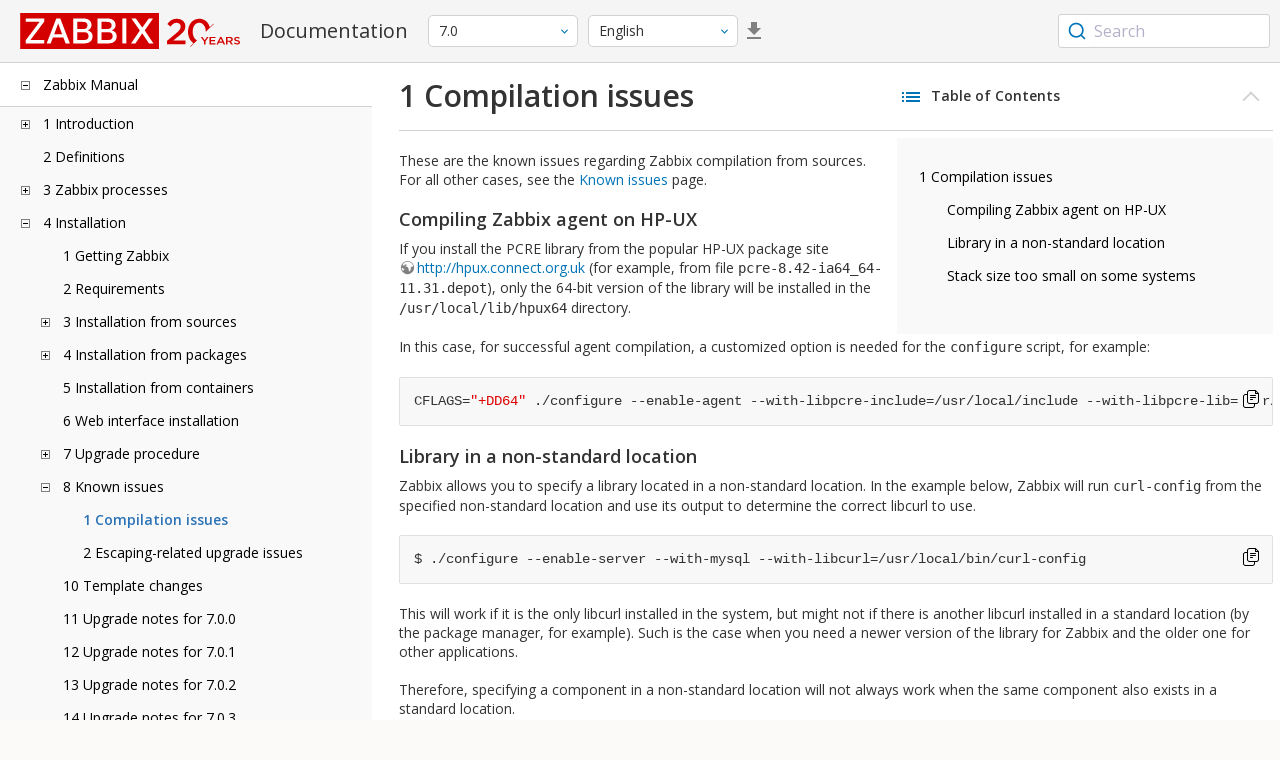

--- FILE ---
content_type: text/html
request_url: https://www.zabbix.com/documentation/7.0/en/manual/installation/known_issues/compilation_issues
body_size: 19054
content:
<!DOCTYPE html>
<html lang="en">
<head>
    <meta charset="utf-8" />
    <title>1 Compilation issues</title>
	<!-- Google Tag Manager -->
    <script>(function(w,d,s,l,i){w[l]=w[l]||[];w[l].push({'gtm.start':new Date().getTime(),event:'gtm.js'});var f=d.getElementsByTagName(s)[0],j=d.createElement(s),dl=l!='dataLayer'?'&l='+l:'';j.async=true;j.src='https://www.googletagmanager.com/gtm.js?id='+i+dl;f.parentNode.insertBefore(j,f);})(window,document,'script','dataLayer','GTM-KRBT62P');</script>
    <!-- End Google Tag Manager -->
	
	<link rel="canonical" href="/documentation/current/en/manual/installation/known_issues/compilation_issues" />
    <meta name="viewport" content="width=device-width,initial-scale=1" />
	 
	<link rel="alternate" hreflang="ja" href="/documentation/7.0/jp/manual/installation/known_issues/compilation_issues" />
	<link rel="alternate" hreflang="pt" href="/documentation/7.0/pt/manual/installation/known_issues/compilation_issues" />
	<link rel="alternate" hreflang="ru" href="/documentation/7.0/ru/manual/installation/known_issues/compilation_issues" />
	<link rel="alternate" hreflang="zh" href="/documentation/7.0/zh/manual/installation/known_issues/compilation_issues" />
	<link rel="alternate" hreflang="nl" href="/documentation/7.0/nl/manual/installation/known_issues/compilation_issues" />
	<link rel="alternate" hreflang="es" href="/documentation/7.0/es/manual/installation/known_issues/compilation_issues" />
	<link rel="alternate" hreflang="ca" href="/documentation/7.0/ca/manual/installation/known_issues/compilation_issues" />
	<link rel="alternate" hreflang="sr" href="/documentation/7.0/sr/manual/installation/known_issues/compilation_issues" />
	<link href="https://fonts.googleapis.com/css2?family=Open+Sans:wght@400;600&display=swap" rel="stylesheet">
	<link rel="stylesheet" type="text/css" href="/documentation/7.0/screen.min.css?bf68d95ae4cfb5ff" />

	<link rel="apple-touch-icon" sizes="180x180" href="/documentation/7.0/images/apple-touch-icon.png">
	<link rel="icon" type="image/png" sizes="32x32" href="/documentation/7.0/images/favicon-32x32.png">
	<link rel="icon" type="image/png" sizes="16x16" href="/documentation/7.0/images/favicon-16x16.png">
	<link rel="manifest" href="/documentation/7.0/images/site.webmanifest">
	<link rel="mask-icon" href="/documentation/7.0/images/safari-pinned-tab.svg" color="#d30200">
	<link rel="shortcut icon" href="/documentation/7.0/images/favicon.ico">
	<meta name="msapplication-TileColor" content="#d30200">
	<meta name="msapplication-config" content="/documentation/7.0/images/browserconfig.xml">
	<meta name="theme-color" content="#ffffff">
    </head>
<body>
	<!-- Google Tag Manager (noscript) -->
    <noscript><iframe src="https://www.googletagmanager.com/ns.html?id=GTM-KRBT62P" height="0" width="0" style="display:none;visibility:hidden"></iframe></noscript>
    <!-- End Google Tag Manager (noscript) -->
    <div id="dokuwiki__site">
		<div id="dokuwiki__top" class="showSidebar hasSidebar">
			<div class="page-header">
				<div class="group-1">
					<div class="logo">
						<a href="https://www.zabbix.com/manuals" title="Zabbix">
							<img src="https://assets.zabbix.com/img/logo/zabbix_doc.svg" alt=""/>
						</a>
					</div>
					<h1 class="doku_title">Documentation</h1>
				</div>
				<div class="group-2">
					<div class="dropdown versions">
	<span class="selected"></span>

	<ul class="dropdown-options">
				<li class="version-section"><span>Supported</span></li>
				<li >
						<a href="/documentation/current/en/manual/installation/known_issues/compilation_issues" data-version="7.4">7.4 <span class="description">(current)</span></a>
					</li>
				<li class="selected">
						<a href="/documentation/7.0/en/manual/installation/known_issues/compilation_issues" data-version="7.0">7.0 </a>
					</li>
				<li >
						<a href="/documentation/6.0/en/manual/installation/known_issues/compilation_issues" data-version="6.0">6.0 </a>
					</li>
				
				<li class="version-section"><span>In development</span></li>
				<li >
						<a href="/documentation/devel/en/manual/installation/known_issues/compilation_issues" data-version="8.0">8.0 <span class="description">(devel)</span></a>
					</li>
				
				<li class="version-section"><span>Unsupported</span></li>
				<li >
			<a href="/documentation/7.2/en/manual/installation/known_issues/compilation_issues" data-version="7.2">7.2</a>
		</li>
				<li >
			<a href="/documentation/6.4/en/manual/installation/known_issues/compilation_issues" data-version="6.4">6.4</a>
		</li>
				<li >
			<a href="/documentation/6.2/en/manual/installation/known_issues/compilation_issues" data-version="6.2">6.2</a>
		</li>
				<li >
			<a href="/documentation/5.4/en/manual/installation/known_issues/compilation_issues" data-version="5.4">5.4</a>
		</li>
				<li >
			<a href="/documentation/5.2/en/manual/installation/known_issues/compilation_issues" data-version="5.2">5.2</a>
		</li>
				<li >
			<a href="/documentation/5.0/en/manual/installation/known_issues/compilation_issues" data-version="5.0">5.0</a>
		</li>
				<li >
			<a href="/documentation/4.4/en/manual/installation/known_issues/compilation_issues" data-version="4.4">4.4</a>
		</li>
				<li >
			<a href="/documentation/4.2/en/manual/installation/known_issues/compilation_issues" data-version="4.2">4.2</a>
		</li>
				<li >
			<a href="/documentation/4.0/en/manual/installation/known_issues/compilation_issues" data-version="4.0">4.0</a>
		</li>
				<li >
			<a href="/documentation/3.4/en/manual/installation/known_issues/compilation_issues" data-version="3.4">3.4</a>
		</li>
				<li >
			<a href="/documentation/3.2/en/manual/installation/known_issues/compilation_issues" data-version="3.2">3.2</a>
		</li>
				<li >
			<a href="/documentation/3.0/en/manual/installation/known_issues/compilation_issues" data-version="3.0">3.0</a>
		</li>
				<li >
			<a href="/documentation/2.4/en/manual/installation/known_issues/compilation_issues" data-version="2.4">2.4</a>
		</li>
				<li >
			<a href="/documentation/2.2/en/manual/installation/known_issues/compilation_issues" data-version="2.2">2.2</a>
		</li>
				<li >
			<a href="/documentation/2.0/en/manual/installation/known_issues/compilation_issues" data-version="2.0">2.0</a>
		</li>
				<li >
			<a href="/documentation/1.8/en/manual/installation/known_issues/compilation_issues" data-version="1.8">1.8</a>
		</li>
				
				<li class="version-section"><span>General</span></li>
				<li >
			<a href="/documentation/info/en" data-version="info">info</a>
		</li>
				<li >
			<a href="/documentation/guidelines/en" data-version="guidelines">guidelines</a>
		</li>
				
	</ul>
</div>
					<div class="dropdown translation">
	<span class="selected"></span>

	<ul class="dropdown-options">
						<li  class="selected" >
			<a href="/documentation/7.0/en/manual/installation/known_issues/compilation_issues" data-lang="en">English</a>
		</li>
								<li >
			<a href="/documentation/7.0/jp/manual/installation/known_issues/compilation_issues" data-lang="ja">日本語</a>
		</li>
								<li >
			<a href="/documentation/7.0/pt/manual/installation/known_issues/compilation_issues" data-lang="pt-BR">Português</a>
		</li>
								<li >
			<a href="/documentation/7.0/ru/manual/installation/known_issues/compilation_issues" data-lang="ru">Русский</a>
		</li>
								<li >
			<a href="/documentation/7.0/zh/manual/installation/known_issues/compilation_issues" data-lang="zh-CN">中文</a>
		</li>
								<li >
			<a href="/documentation/7.0/nl/manual/installation/known_issues/compilation_issues" data-lang="nl">Nederlands</a>
		</li>
								<li >
			<a href="/documentation/7.0/es/manual/installation/known_issues/compilation_issues" data-lang="es">Español</a>
		</li>
								<li >
			<a href="/documentation/7.0/ca/manual/installation/known_issues/compilation_issues" data-lang="ca">Català</a>
		</li>
								<li >
			<a href="/documentation/7.0/sr/manual/installation/known_issues/compilation_issues" data-lang="sr">Srpski</a>
		</li>
					</ul>
</div>
										<a class="btn-icon download-pdf" href="/documentation/7.0/downloads/Zabbix_Documentation_7.0.en.pdf"></a>
					
				</div>
				<div class="group-3">
        <div id="autocomplete" data-base-url="/documentation/7.0/en/search?refinementList[language][0]=en&ref_page=manual/installation/known_issues/compilation_issues&query="></div>
    </div>			</div>
						<div class="wrapper group">
				<div id="dokuwiki__aside">
					<div class="pad include group">
						<div class="content">
							<div class="dtree"><div class="dTreeNode  expandable">
	<span class="expand-collapse"></span>
	<a href="/documentation/7.0/en/manual" class="nodeFdUrl">Zabbix Manual</a>
</div>
<div class="clip ">
	<div class="dTreeNode  expandable">
 	<span class="expand-collapse"></span>
 	<a href="/documentation/7.0/en/manual/introduction" class="nodeFdUrl">1 Introduction</a>
 </div>
 <div class="clip ">
 	<div class="dTreeNode  ">
  	<span class="expand-collapse"></span>
  	<a href="/documentation/7.0/en/manual/introduction/manual_structure" class="nodeFdUrl">1 Manual structure</a>
  </div>

 	<div class="dTreeNode  ">
  	<span class="expand-collapse"></span>
  	<a href="/documentation/7.0/en/manual/introduction/about" class="nodeFdUrl">2 What is Zabbix</a>
  </div>

 	<div class="dTreeNode  ">
  	<span class="expand-collapse"></span>
  	<a href="/documentation/7.0/en/manual/introduction/features" class="nodeFdUrl">3 Zabbix features</a>
  </div>

 	<div class="dTreeNode  ">
  	<span class="expand-collapse"></span>
  	<a href="/documentation/7.0/en/manual/introduction/overview" class="nodeFdUrl">4 Zabbix overview</a>
  </div>

 	<div class="dTreeNode  ">
  	<span class="expand-collapse"></span>
  	<a href="/documentation/7.0/en/manual/introduction/whatsnew700" class="nodeFdUrl">5 What's new in Zabbix 7.0.0</a>
  </div>

 	<div class="dTreeNode  ">
  	<span class="expand-collapse"></span>
  	<a href="/documentation/7.0/en/manual/introduction/whatsnew701" class="nodeFdUrl">6 What's new in Zabbix 7.0.1</a>
  </div>

 	<div class="dTreeNode  ">
  	<span class="expand-collapse"></span>
  	<a href="/documentation/7.0/en/manual/introduction/whatsnew702" class="nodeFdUrl">7 What's new in Zabbix 7.0.2</a>
  </div>

 	<div class="dTreeNode  ">
  	<span class="expand-collapse"></span>
  	<a href="/documentation/7.0/en/manual/introduction/whatsnew703" class="nodeFdUrl">8 What's new in Zabbix 7.0.3</a>
  </div>

 	<div class="dTreeNode  ">
  	<span class="expand-collapse"></span>
  	<a href="/documentation/7.0/en/manual/introduction/whatsnew704" class="nodeFdUrl">9 What's new in Zabbix 7.0.4</a>
  </div>

 	<div class="dTreeNode  ">
  	<span class="expand-collapse"></span>
  	<a href="/documentation/7.0/en/manual/introduction/whatsnew705" class="nodeFdUrl">10 What's new in Zabbix 7.0.5</a>
  </div>

 	<div class="dTreeNode  ">
  	<span class="expand-collapse"></span>
  	<a href="/documentation/7.0/en/manual/introduction/whatsnew706" class="nodeFdUrl">11 What's new in Zabbix 7.0.6</a>
  </div>

 	<div class="dTreeNode  ">
  	<span class="expand-collapse"></span>
  	<a href="/documentation/7.0/en/manual/introduction/whatsnew707" class="nodeFdUrl">12 What's new in Zabbix 7.0.7</a>
  </div>

 	<div class="dTreeNode  ">
  	<span class="expand-collapse"></span>
  	<a href="/documentation/7.0/en/manual/introduction/whatsnew708" class="nodeFdUrl">13 What's new in Zabbix 7.0.8</a>
  </div>

 	<div class="dTreeNode  ">
  	<span class="expand-collapse"></span>
  	<a href="/documentation/7.0/en/manual/introduction/whatsnew709" class="nodeFdUrl">14 What's new in Zabbix 7.0.9</a>
  </div>

 	<div class="dTreeNode  ">
  	<span class="expand-collapse"></span>
  	<a href="/documentation/7.0/en/manual/introduction/whatsnew7010" class="nodeFdUrl">15 What's new in Zabbix 7.0.10</a>
  </div>

 	<div class="dTreeNode  ">
  	<span class="expand-collapse"></span>
  	<a href="/documentation/7.0/en/manual/introduction/whatsnew7011" class="nodeFdUrl">16 What's new in Zabbix 7.0.11</a>
  </div>

 	<div class="dTreeNode  ">
  	<span class="expand-collapse"></span>
  	<a href="/documentation/7.0/en/manual/introduction/whatsnew7012" class="nodeFdUrl">17 What's new in Zabbix 7.0.12</a>
  </div>

 	<div class="dTreeNode  ">
  	<span class="expand-collapse"></span>
  	<a href="/documentation/7.0/en/manual/introduction/whatsnew7013" class="nodeFdUrl">18 What's new in Zabbix 7.0.13</a>
  </div>

 	<div class="dTreeNode  ">
  	<span class="expand-collapse"></span>
  	<a href="/documentation/7.0/en/manual/introduction/whatsnew7014" class="nodeFdUrl">19 What's new in Zabbix 7.0.14</a>
  </div>

 	<div class="dTreeNode  ">
  	<span class="expand-collapse"></span>
  	<a href="/documentation/7.0/en/manual/introduction/whatsnew7015" class="nodeFdUrl">20 What's new in Zabbix 7.0.15</a>
  </div>

 	<div class="dTreeNode  ">
  	<span class="expand-collapse"></span>
  	<a href="/documentation/7.0/en/manual/introduction/whatsnew7016" class="nodeFdUrl">21 What's new in Zabbix 7.0.16</a>
  </div>

 	<div class="dTreeNode  ">
  	<span class="expand-collapse"></span>
  	<a href="/documentation/7.0/en/manual/introduction/whatsnew7017" class="nodeFdUrl">22 What's new in Zabbix 7.0.17</a>
  </div>

 	<div class="dTreeNode  ">
  	<span class="expand-collapse"></span>
  	<a href="/documentation/7.0/en/manual/introduction/whatsnew7018" class="nodeFdUrl">23 What's new in Zabbix 7.0.18</a>
  </div>

 	<div class="dTreeNode  ">
  	<span class="expand-collapse"></span>
  	<a href="/documentation/7.0/en/manual/introduction/whatsnew7019" class="nodeFdUrl">24 What's new in Zabbix 7.0.19</a>
  </div>

 	<div class="dTreeNode  ">
  	<span class="expand-collapse"></span>
  	<a href="/documentation/7.0/en/manual/introduction/whatsnew7020" class="nodeFdUrl">25 What's new in Zabbix 7.0.20</a>
  </div>

 	<div class="dTreeNode  ">
  	<span class="expand-collapse"></span>
  	<a href="/documentation/7.0/en/manual/introduction/whatsnew7021" class="nodeFdUrl">26 What's new in Zabbix 7.0.21</a>
  </div>

 	<div class="dTreeNode  ">
  	<span class="expand-collapse"></span>
  	<a href="/documentation/7.0/en/manual/introduction/whatsnew7022" class="nodeFdUrl">27 What's new in Zabbix 7.0.22</a>
  </div>

 	<div class="dTreeNode  ">
  	<span class="expand-collapse"></span>
  	<a href="/documentation/7.0/en/manual/introduction/whatsnew7023" class="nodeFdUrl">28 What's new in Zabbix 7.0.23</a>
  </div>

 </div>

	<div class="dTreeNode  ">
 	<span class="expand-collapse"></span>
 	<a href="/documentation/7.0/en/manual/definitions" class="nodeFdUrl">2 Definitions</a>
 </div>

	<div class="dTreeNode  expandable">
 	<span class="expand-collapse"></span>
 	<a href="/documentation/7.0/en/manual/concepts" class="nodeFdUrl">3 Zabbix processes</a>
 </div>
 <div class="clip ">
 	<div class="dTreeNode  expandable">
  	<span class="expand-collapse"></span>
  	<a href="/documentation/7.0/en/manual/concepts/server" class="nodeFdUrl">1 Server</a>
  </div>
  <div class="clip ">
  	<div class="dTreeNode  ">
   	<span class="expand-collapse"></span>
   	<a href="/documentation/7.0/en/manual/concepts/server/ha" class="nodeFdUrl">1 High availability</a>
   </div>

  </div>

 	<div class="dTreeNode  ">
  	<span class="expand-collapse"></span>
  	<a href="/documentation/7.0/en/manual/concepts/agent" class="nodeFdUrl">2 Agent</a>
  </div>

 	<div class="dTreeNode  ">
  	<span class="expand-collapse"></span>
  	<a href="/documentation/7.0/en/manual/concepts/agent2" class="nodeFdUrl">3 Agent 2</a>
  </div>

 	<div class="dTreeNode  ">
  	<span class="expand-collapse"></span>
  	<a href="/documentation/7.0/en/manual/concepts/proxy" class="nodeFdUrl">4 Proxy</a>
  </div>

 	<div class="dTreeNode  expandable">
  	<span class="expand-collapse"></span>
  	<a href="/documentation/7.0/en/manual/concepts/java" class="nodeFdUrl">5 Java gateway</a>
  </div>
  <div class="clip ">
  	<div class="dTreeNode  ">
   	<span class="expand-collapse"></span>
   	<a href="/documentation/7.0/en/manual/concepts/java/from_sources" class="nodeFdUrl">1 Setup from sources</a>
   </div>

  	<div class="dTreeNode  ">
   	<span class="expand-collapse"></span>
   	<a href="/documentation/7.0/en/manual/concepts/java/from_rhel" class="nodeFdUrl">2 Setup from RHEL packages</a>
   </div>

  	<div class="dTreeNode  ">
   	<span class="expand-collapse"></span>
   	<a href="/documentation/7.0/en/manual/concepts/java/from_debian_ubuntu" class="nodeFdUrl">3 Setup from Debian/Ubuntu packages</a>
   </div>

  </div>

 	<div class="dTreeNode  ">
  	<span class="expand-collapse"></span>
  	<a href="/documentation/7.0/en/manual/concepts/sender" class="nodeFdUrl">6 Sender</a>
  </div>

 	<div class="dTreeNode  ">
  	<span class="expand-collapse"></span>
  	<a href="/documentation/7.0/en/manual/concepts/get" class="nodeFdUrl">7 Get</a>
  </div>

 	<div class="dTreeNode  ">
  	<span class="expand-collapse"></span>
  	<a href="/documentation/7.0/en/manual/concepts/js" class="nodeFdUrl">8 JS</a>
  </div>

 	<div class="dTreeNode  ">
  	<span class="expand-collapse"></span>
  	<a href="/documentation/7.0/en/manual/concepts/web_service" class="nodeFdUrl">9 Web service</a>
  </div>

 </div>

	<div class="dTreeNode  expandable">
 	<span class="expand-collapse"></span>
 	<a href="/documentation/7.0/en/manual/installation" class="nodeFdUrl">4 Installation</a>
 </div>
 <div class="clip ">
 	<div class="dTreeNode  ">
  	<span class="expand-collapse"></span>
  	<a href="/documentation/7.0/en/manual/installation/getting_zabbix" class="nodeFdUrl">1 Getting Zabbix</a>
  </div>

 	<div class="dTreeNode  ">
  	<span class="expand-collapse"></span>
  	<a href="/documentation/7.0/en/manual/installation/requirements" class="nodeFdUrl">2 Requirements</a>
  </div>

 	<div class="dTreeNode  expandable">
  	<span class="expand-collapse"></span>
  	<a href="/documentation/7.0/en/manual/installation/install" class="nodeFdUrl">3 Installation from sources</a>
  </div>
  <div class="clip ">
  	<div class="dTreeNode  ">
   	<span class="expand-collapse"></span>
   	<a href="/documentation/7.0/en/manual/installation/install/win_agent" class="nodeFdUrl">1 Building Zabbix agent on Windows</a>
   </div>

  	<div class="dTreeNode  ">
   	<span class="expand-collapse"></span>
   	<a href="/documentation/7.0/en/manual/installation/install/building_zabbix_agent_2_on_windows" class="nodeFdUrl">2 Building Zabbix agent 2 on Windows</a>
   </div>

  	<div class="dTreeNode  ">
   	<span class="expand-collapse"></span>
   	<a href="/documentation/7.0/en/manual/installation/install/mac_agent" class="nodeFdUrl">3 Building Zabbix agent on macOS</a>
   </div>

  </div>

 	<div class="dTreeNode  expandable">
  	<span class="expand-collapse"></span>
  	<a href="/documentation/7.0/en/manual/installation/install_from_packages" class="nodeFdUrl">4 Installation from packages</a>
  </div>
  <div class="clip ">
  	<div class="dTreeNode  ">
   	<span class="expand-collapse"></span>
   	<a href="/documentation/7.0/en/manual/installation/install_from_packages/win_msi" class="nodeFdUrl">1 Windows agent installation from MSI</a>
   </div>

  	<div class="dTreeNode  ">
   	<span class="expand-collapse"></span>
   	<a href="/documentation/7.0/en/manual/installation/install_from_packages/mac_pkg" class="nodeFdUrl">2 macOS agent installation from PKG</a>
   </div>

  	<div class="dTreeNode  ">
   	<span class="expand-collapse"></span>
   	<a href="/documentation/7.0/en/manual/installation/install_from_packages/unstable" class="nodeFdUrl">3 Unstable releases</a>
   </div>

  </div>

 	<div class="dTreeNode  ">
  	<span class="expand-collapse"></span>
  	<a href="/documentation/7.0/en/manual/installation/containers" class="nodeFdUrl">5 Installation from containers</a>
  </div>

 	<div class="dTreeNode  ">
  	<span class="expand-collapse"></span>
  	<a href="/documentation/7.0/en/manual/installation/frontend" class="nodeFdUrl">6 Web interface installation</a>
  </div>

 	<div class="dTreeNode  expandable">
  	<span class="expand-collapse"></span>
  	<a href="/documentation/7.0/en/manual/installation/upgrade" class="nodeFdUrl">7 Upgrade procedure</a>
  </div>
  <div class="clip ">
  	<div class="dTreeNode  ">
   	<span class="expand-collapse"></span>
   	<a href="/documentation/7.0/en/manual/installation/upgrade/sources" class="nodeFdUrl">1 Upgrade from sources</a>
   </div>

  	<div class="dTreeNode  expandable">
   	<span class="expand-collapse"></span>
   	<a href="/documentation/7.0/en/manual/installation/upgrade/packages" class="nodeFdUrl">2 Upgrade from packages</a>
   </div>
   <div class="clip ">
   	<div class="dTreeNode  ">
    	<span class="expand-collapse"></span>
    	<a href="/documentation/7.0/en/manual/installation/upgrade/packages/rhel" class="nodeFdUrl">1 Red Hat Enterprise Linux</a>
    </div>

   	<div class="dTreeNode  ">
    	<span class="expand-collapse"></span>
    	<a href="/documentation/7.0/en/manual/installation/upgrade/packages/debian_ubuntu" class="nodeFdUrl">2 Debian/Ubuntu</a>
    </div>

   </div>

  	<div class="dTreeNode  ">
   	<span class="expand-collapse"></span>
   	<a href="/documentation/7.0/en/manual/installation/upgrade/containers" class="nodeFdUrl">3 Upgrade from containers</a>
   </div>

  </div>

 	<div class="dTreeNode  expandable">
  	<span class="expand-collapse"></span>
  	<a href="/documentation/7.0/en/manual/installation/known_issues" class="nodeFdUrl">8 Known issues</a>
  </div>
  <div class="clip ">
  	<div class="dTreeNode  ">
   	<span class="expand-collapse"></span>
   	<a href="/documentation/7.0/en/manual/installation/known_issues/compilation_issues" class="nodeFdUrl">1 Compilation issues</a>
   </div>

  	<div class="dTreeNode  ">
   	<span class="expand-collapse"></span>
   	<a href="/documentation/7.0/en/manual/installation/known_issues/db_upgrade_escaping" class="nodeFdUrl">2 Escaping-related upgrade issues</a>
   </div>

  </div>

 	<div class="dTreeNode  ">
  	<span class="expand-collapse"></span>
  	<a href="/documentation/7.0/en/manual/installation/template_changes" class="nodeFdUrl">10 Template changes</a>
  </div>

 	<div class="dTreeNode  ">
  	<span class="expand-collapse"></span>
  	<a href="/documentation/7.0/en/manual/installation/upgrade_notes_700" class="nodeFdUrl">11 Upgrade notes for 7.0.0</a>
  </div>

 	<div class="dTreeNode  ">
  	<span class="expand-collapse"></span>
  	<a href="/documentation/7.0/en/manual/installation/upgrade_notes_701" class="nodeFdUrl">12 Upgrade notes for 7.0.1</a>
  </div>

 	<div class="dTreeNode  ">
  	<span class="expand-collapse"></span>
  	<a href="/documentation/7.0/en/manual/installation/upgrade_notes_702" class="nodeFdUrl">13 Upgrade notes for 7.0.2</a>
  </div>

 	<div class="dTreeNode  ">
  	<span class="expand-collapse"></span>
  	<a href="/documentation/7.0/en/manual/installation/upgrade_notes_703" class="nodeFdUrl">14 Upgrade notes for 7.0.3</a>
  </div>

 	<div class="dTreeNode  ">
  	<span class="expand-collapse"></span>
  	<a href="/documentation/7.0/en/manual/installation/upgrade_notes_704" class="nodeFdUrl">15 Upgrade notes for 7.0.4</a>
  </div>

 	<div class="dTreeNode  ">
  	<span class="expand-collapse"></span>
  	<a href="/documentation/7.0/en/manual/installation/upgrade_notes_705" class="nodeFdUrl">16 Upgrade notes for 7.0.5</a>
  </div>

 	<div class="dTreeNode  ">
  	<span class="expand-collapse"></span>
  	<a href="/documentation/7.0/en/manual/installation/upgrade_notes_706" class="nodeFdUrl">17 Upgrade notes for 7.0.6</a>
  </div>

 	<div class="dTreeNode  ">
  	<span class="expand-collapse"></span>
  	<a href="/documentation/7.0/en/manual/installation/upgrade_notes_707" class="nodeFdUrl">18 Upgrade notes for 7.0.7</a>
  </div>

 	<div class="dTreeNode  ">
  	<span class="expand-collapse"></span>
  	<a href="/documentation/7.0/en/manual/installation/upgrade_notes_708" class="nodeFdUrl">19 Upgrade notes for 7.0.8</a>
  </div>

 	<div class="dTreeNode  ">
  	<span class="expand-collapse"></span>
  	<a href="/documentation/7.0/en/manual/installation/upgrade_notes_709" class="nodeFdUrl">20 Upgrade notes for 7.0.9</a>
  </div>

 	<div class="dTreeNode  ">
  	<span class="expand-collapse"></span>
  	<a href="/documentation/7.0/en/manual/installation/upgrade_notes_7010" class="nodeFdUrl">21 Upgrade notes for 7.0.10</a>
  </div>

 	<div class="dTreeNode  ">
  	<span class="expand-collapse"></span>
  	<a href="/documentation/7.0/en/manual/installation/upgrade_notes_7011" class="nodeFdUrl">22 Upgrade notes for 7.0.11</a>
  </div>

 	<div class="dTreeNode  ">
  	<span class="expand-collapse"></span>
  	<a href="/documentation/7.0/en/manual/installation/upgrade_notes_7012" class="nodeFdUrl">23 Upgrade notes for 7.0.12</a>
  </div>

 	<div class="dTreeNode  ">
  	<span class="expand-collapse"></span>
  	<a href="/documentation/7.0/en/manual/installation/upgrade_notes_7013" class="nodeFdUrl">24 Upgrade notes for 7.0.13</a>
  </div>

 	<div class="dTreeNode  ">
  	<span class="expand-collapse"></span>
  	<a href="/documentation/7.0/en/manual/installation/upgrade_notes_7014" class="nodeFdUrl">25 Upgrade notes for 7.0.14</a>
  </div>

 	<div class="dTreeNode  ">
  	<span class="expand-collapse"></span>
  	<a href="/documentation/7.0/en/manual/installation/upgrade_notes_7015" class="nodeFdUrl">26 Upgrade notes for 7.0.15</a>
  </div>

 	<div class="dTreeNode  ">
  	<span class="expand-collapse"></span>
  	<a href="/documentation/7.0/en/manual/installation/upgrade_notes_7016" class="nodeFdUrl">27 Upgrade notes for 7.0.16</a>
  </div>

 	<div class="dTreeNode  ">
  	<span class="expand-collapse"></span>
  	<a href="/documentation/7.0/en/manual/installation/upgrade_notes_7017" class="nodeFdUrl">28 Upgrade notes for 7.0.17</a>
  </div>

 	<div class="dTreeNode  ">
  	<span class="expand-collapse"></span>
  	<a href="/documentation/7.0/en/manual/installation/upgrade_notes_7018" class="nodeFdUrl">29 Upgrade notes for 7.0.18</a>
  </div>

 	<div class="dTreeNode  ">
  	<span class="expand-collapse"></span>
  	<a href="/documentation/7.0/en/manual/installation/upgrade_notes_7019" class="nodeFdUrl">30 Upgrade notes for 7.0.19</a>
  </div>

 	<div class="dTreeNode  ">
  	<span class="expand-collapse"></span>
  	<a href="/documentation/7.0/en/manual/installation/upgrade_notes_7020" class="nodeFdUrl">31 Upgrade notes for 7.0.20</a>
  </div>

 	<div class="dTreeNode  ">
  	<span class="expand-collapse"></span>
  	<a href="/documentation/7.0/en/manual/installation/upgrade_notes_7021" class="nodeFdUrl">32 Upgrade notes for 7.0.21</a>
  </div>

 	<div class="dTreeNode  ">
  	<span class="expand-collapse"></span>
  	<a href="/documentation/7.0/en/manual/installation/upgrade_notes_7022" class="nodeFdUrl">33 Upgrade notes for 7.0.22</a>
  </div>

 </div>

	<div class="dTreeNode  expandable">
 	<span class="expand-collapse"></span>
 	<a href="/documentation/7.0/en/manual/quickstart" class="nodeFdUrl">5 Quickstart</a>
 </div>
 <div class="clip ">
 	<div class="dTreeNode  ">
  	<span class="expand-collapse"></span>
  	<a href="/documentation/7.0/en/manual/quickstart/login" class="nodeFdUrl">1 Login and configuring user</a>
  </div>

 	<div class="dTreeNode  ">
  	<span class="expand-collapse"></span>
  	<a href="/documentation/7.0/en/manual/quickstart/host" class="nodeFdUrl">2 New host</a>
  </div>

 	<div class="dTreeNode  ">
  	<span class="expand-collapse"></span>
  	<a href="/documentation/7.0/en/manual/quickstart/item" class="nodeFdUrl">3 New item</a>
  </div>

 	<div class="dTreeNode  ">
  	<span class="expand-collapse"></span>
  	<a href="/documentation/7.0/en/manual/quickstart/trigger" class="nodeFdUrl">4 New trigger</a>
  </div>

 	<div class="dTreeNode  ">
  	<span class="expand-collapse"></span>
  	<a href="/documentation/7.0/en/manual/quickstart/notification" class="nodeFdUrl">5 Receiving problem notification</a>
  </div>

 	<div class="dTreeNode  ">
  	<span class="expand-collapse"></span>
  	<a href="/documentation/7.0/en/manual/quickstart/template" class="nodeFdUrl">6 New template</a>
  </div>

 </div>

	<div class="dTreeNode  ">
 	<span class="expand-collapse"></span>
 	<a href="/documentation/7.0/en/manual/appliance" class="nodeFdUrl">6 Zabbix appliance</a>
 </div>

	<div class="dTreeNode  expandable">
 	<span class="expand-collapse"></span>
 	<a href="/documentation/7.0/en/manual/config" class="nodeFdUrl">7 Configuration</a>
 </div>
 <div class="clip ">
 	<div class="dTreeNode  expandable">
  	<span class="expand-collapse"></span>
  	<a href="/documentation/7.0/en/manual/config/hosts" class="nodeFdUrl">1 Hosts and host groups</a>
  </div>
  <div class="clip ">
  	<div class="dTreeNode  ">
   	<span class="expand-collapse"></span>
   	<a href="/documentation/7.0/en/manual/config/hosts/host" class="nodeFdUrl">1 Configuring a host</a>
   </div>

  	<div class="dTreeNode  ">
   	<span class="expand-collapse"></span>
   	<a href="/documentation/7.0/en/manual/config/hosts/host_groups" class="nodeFdUrl">2 Configuring a host group</a>
   </div>

  	<div class="dTreeNode  ">
   	<span class="expand-collapse"></span>
   	<a href="/documentation/7.0/en/manual/config/hosts/inventory" class="nodeFdUrl">3 Inventory</a>
   </div>

  	<div class="dTreeNode  ">
   	<span class="expand-collapse"></span>
   	<a href="/documentation/7.0/en/manual/config/hosts/hostupdate" class="nodeFdUrl">4 Mass update</a>
   </div>

  </div>

 	<div class="dTreeNode  expandable">
  	<span class="expand-collapse"></span>
  	<a href="/documentation/7.0/en/manual/config/items" class="nodeFdUrl">2 Items</a>
  </div>
  <div class="clip ">
  	<div class="dTreeNode  expandable">
   	<span class="expand-collapse"></span>
   	<a href="/documentation/7.0/en/manual/config/items/item" class="nodeFdUrl">1 Creating an item</a>
   </div>
   <div class="clip ">
   	<div class="dTreeNode  ">
    	<span class="expand-collapse"></span>
    	<a href="/documentation/7.0/en/manual/config/items/item/key" class="nodeFdUrl">1 Item key format</a>
    </div>

   	<div class="dTreeNode  ">
    	<span class="expand-collapse"></span>
    	<a href="/documentation/7.0/en/manual/config/items/item/custom_intervals" class="nodeFdUrl">2 Custom intervals</a>
    </div>

   </div>

  	<div class="dTreeNode  expandable">
   	<span class="expand-collapse"></span>
   	<a href="/documentation/7.0/en/manual/config/items/preprocessing" class="nodeFdUrl">2 Item value preprocessing</a>
   </div>
   <div class="clip ">
   	<div class="dTreeNode  ">
    	<span class="expand-collapse"></span>
    	<a href="/documentation/7.0/en/manual/config/items/preprocessing/testing" class="nodeFdUrl">1 Preprocessing testing</a>
    </div>

   	<div class="dTreeNode  ">
    	<span class="expand-collapse"></span>
    	<a href="/documentation/7.0/en/manual/config/items/preprocessing/preprocessing_details" class="nodeFdUrl">2 Preprocessing details</a>
    </div>

   	<div class="dTreeNode  ">
    	<span class="expand-collapse"></span>
    	<a href="/documentation/7.0/en/manual/config/items/preprocessing/examples" class="nodeFdUrl">3 Preprocessing examples</a>
    </div>

   	<div class="dTreeNode  expandable">
    	<span class="expand-collapse"></span>
    	<a href="/documentation/7.0/en/manual/config/items/preprocessing/jsonpath_functionality" class="nodeFdUrl">4 JSONPath functionality</a>
    </div>
    <div class="clip ">
    	<div class="dTreeNode  ">
     	<span class="expand-collapse"></span>
     	<a href="/documentation/7.0/en/manual/config/items/preprocessing/jsonpath_functionality/escaping_lld_macros" class="nodeFdUrl">1 Escaping special characters from LLD macro values in JSONPath</a>
     </div>

    </div>

   	<div class="dTreeNode  expandable">
    	<span class="expand-collapse"></span>
    	<a href="/documentation/7.0/en/manual/config/items/preprocessing/javascript" class="nodeFdUrl">5 JavaScript preprocessing</a>
    </div>
    <div class="clip ">
    	<div class="dTreeNode  ">
     	<span class="expand-collapse"></span>
     	<a href="/documentation/7.0/en/manual/config/items/preprocessing/javascript/javascript_objects" class="nodeFdUrl">1 Additional JavaScript objects</a>
     </div>

    	<div class="dTreeNode  ">
     	<span class="expand-collapse"></span>
     	<a href="/documentation/7.0/en/manual/config/items/preprocessing/javascript/browser_item_javascript_objects" class="nodeFdUrl">2 Browser item JavaScript objects</a>
     </div>

    </div>

   	<div class="dTreeNode  ">
    	<span class="expand-collapse"></span>
    	<a href="/documentation/7.0/en/manual/config/items/preprocessing/csv_to_json" class="nodeFdUrl">6 CSV to JSON preprocessing</a>
    </div>

   </div>

  	<div class="dTreeNode  expandable">
   	<span class="expand-collapse"></span>
   	<a href="/documentation/7.0/en/manual/config/items/itemtypes" class="nodeFdUrl">3 Item types</a>
   </div>
   <div class="clip ">
   	<div class="dTreeNode  expandable">
    	<span class="expand-collapse"></span>
    	<a href="/documentation/7.0/en/manual/config/items/itemtypes/zabbix_agent" class="nodeFdUrl">1 Zabbix agent</a>
    </div>
    <div class="clip ">
    	<div class="dTreeNode  ">
     	<span class="expand-collapse"></span>
     	<a href="/documentation/7.0/en/manual/config/items/itemtypes/zabbix_agent/zabbix_agent2" class="nodeFdUrl">1 Zabbix agent 2</a>
     </div>

    	<div class="dTreeNode  ">
     	<span class="expand-collapse"></span>
     	<a href="/documentation/7.0/en/manual/config/items/itemtypes/zabbix_agent/win_keys" class="nodeFdUrl">2 Windows Zabbix agent</a>
     </div>

    </div>

   	<div class="dTreeNode  expandable">
    	<span class="expand-collapse"></span>
    	<a href="/documentation/7.0/en/manual/config/items/itemtypes/snmp" class="nodeFdUrl">2 SNMP agent</a>
    </div>
    <div class="clip ">
    	<div class="dTreeNode  ">
     	<span class="expand-collapse"></span>
     	<a href="/documentation/7.0/en/manual/config/items/itemtypes/snmp/dynamicindex" class="nodeFdUrl">1 Dynamic indexes</a>
     </div>

    	<div class="dTreeNode  ">
     	<span class="expand-collapse"></span>
     	<a href="/documentation/7.0/en/manual/config/items/itemtypes/snmp/special_mibs" class="nodeFdUrl">2 Special OIDs</a>
     </div>

    	<div class="dTreeNode  ">
     	<span class="expand-collapse"></span>
     	<a href="/documentation/7.0/en/manual/config/items/itemtypes/snmp/mibs" class="nodeFdUrl">3 MIB files</a>
     </div>

    </div>

   	<div class="dTreeNode  ">
    	<span class="expand-collapse"></span>
    	<a href="/documentation/7.0/en/manual/config/items/itemtypes/snmptrap" class="nodeFdUrl">3 SNMP traps</a>
    </div>

   	<div class="dTreeNode  ">
    	<span class="expand-collapse"></span>
    	<a href="/documentation/7.0/en/manual/config/items/itemtypes/ipmi" class="nodeFdUrl">4 IPMI checks</a>
    </div>

   	<div class="dTreeNode  expandable">
    	<span class="expand-collapse"></span>
    	<a href="/documentation/7.0/en/manual/config/items/itemtypes/simple_checks" class="nodeFdUrl">5 Simple checks</a>
    </div>
    <div class="clip ">
    	<div class="dTreeNode  ">
     	<span class="expand-collapse"></span>
     	<a href="/documentation/7.0/en/manual/config/items/itemtypes/simple_checks/vmware_keys" class="nodeFdUrl">1 VMware monitoring item keys</a>
     </div>

    </div>

   	<div class="dTreeNode  ">
    	<span class="expand-collapse"></span>
    	<a href="/documentation/7.0/en/manual/config/items/itemtypes/log_items" class="nodeFdUrl">6 Log file monitoring</a>
    </div>

   	<div class="dTreeNode  expandable">
    	<span class="expand-collapse"></span>
    	<a href="/documentation/7.0/en/manual/config/items/itemtypes/calculated" class="nodeFdUrl">7 Calculated items</a>
    </div>
    <div class="clip ">
    	<div class="dTreeNode  ">
     	<span class="expand-collapse"></span>
     	<a href="/documentation/7.0/en/manual/config/items/itemtypes/calculated/aggregate" class="nodeFdUrl">1 Aggregate calculations</a>
     </div>

    </div>

   	<div class="dTreeNode  ">
    	<span class="expand-collapse"></span>
    	<a href="/documentation/7.0/en/manual/config/items/itemtypes/internal" class="nodeFdUrl">8 Internal checks</a>
    </div>

   	<div class="dTreeNode  ">
    	<span class="expand-collapse"></span>
    	<a href="/documentation/7.0/en/manual/config/items/itemtypes/ssh_checks" class="nodeFdUrl">9 SSH checks</a>
    </div>

   	<div class="dTreeNode  ">
    	<span class="expand-collapse"></span>
    	<a href="/documentation/7.0/en/manual/config/items/itemtypes/telnet_checks" class="nodeFdUrl">10 Telnet checks</a>
    </div>

   	<div class="dTreeNode  ">
    	<span class="expand-collapse"></span>
    	<a href="/documentation/7.0/en/manual/config/items/itemtypes/external" class="nodeFdUrl">11 External checks</a>
    </div>

   	<div class="dTreeNode  ">
    	<span class="expand-collapse"></span>
    	<a href="/documentation/7.0/en/manual/config/items/itemtypes/trapper" class="nodeFdUrl">12 Trapper items</a>
    </div>

   	<div class="dTreeNode  ">
    	<span class="expand-collapse"></span>
    	<a href="/documentation/7.0/en/manual/config/items/itemtypes/jmx_monitoring" class="nodeFdUrl">13 JMX monitoring</a>
    </div>

   	<div class="dTreeNode  ">
    	<span class="expand-collapse"></span>
    	<a href="/documentation/7.0/en/manual/config/items/itemtypes/odbc_checks" class="nodeFdUrl">14 ODBC monitoring</a>
    </div>

   	<div class="dTreeNode  ">
    	<span class="expand-collapse"></span>
    	<a href="/documentation/7.0/en/manual/config/items/itemtypes/dependent_items" class="nodeFdUrl">15 Dependent items</a>
    </div>

   	<div class="dTreeNode  ">
    	<span class="expand-collapse"></span>
    	<a href="/documentation/7.0/en/manual/config/items/itemtypes/http" class="nodeFdUrl">16 HTTP agent</a>
    </div>

   	<div class="dTreeNode  ">
    	<span class="expand-collapse"></span>
    	<a href="/documentation/7.0/en/manual/config/items/itemtypes/prometheus" class="nodeFdUrl">17 Prometheus checks</a>
    </div>

   	<div class="dTreeNode  ">
    	<span class="expand-collapse"></span>
    	<a href="/documentation/7.0/en/manual/config/items/itemtypes/script" class="nodeFdUrl">18 Script items</a>
    </div>

   	<div class="dTreeNode  ">
    	<span class="expand-collapse"></span>
    	<a href="/documentation/7.0/en/manual/config/items/itemtypes/browser" class="nodeFdUrl">19 Browser items</a>
    </div>

   </div>

  	<div class="dTreeNode  ">
   	<span class="expand-collapse"></span>
   	<a href="/documentation/7.0/en/manual/config/items/history_and_trends" class="nodeFdUrl">4 History and trends</a>
   </div>

  	<div class="dTreeNode  expandable">
   	<span class="expand-collapse"></span>
   	<a href="/documentation/7.0/en/manual/config/items/userparameters" class="nodeFdUrl">5 User parameters</a>
   </div>
   <div class="clip ">
   	<div class="dTreeNode  ">
    	<span class="expand-collapse"></span>
    	<a href="/documentation/7.0/en/manual/config/items/userparameters/extending_agent" class="nodeFdUrl">1 Extending Zabbix agents</a>
    </div>

   </div>

  	<div class="dTreeNode  ">
   	<span class="expand-collapse"></span>
   	<a href="/documentation/7.0/en/manual/config/items/perfcounters" class="nodeFdUrl">6 Windows performance counters</a>
   </div>

  	<div class="dTreeNode  ">
   	<span class="expand-collapse"></span>
   	<a href="/documentation/7.0/en/manual/config/items/itemupdate" class="nodeFdUrl">7 Mass update</a>
   </div>

  	<div class="dTreeNode  ">
   	<span class="expand-collapse"></span>
   	<a href="/documentation/7.0/en/manual/config/items/mapping" class="nodeFdUrl">8 Value mapping</a>
   </div>

  	<div class="dTreeNode  ">
   	<span class="expand-collapse"></span>
   	<a href="/documentation/7.0/en/manual/config/items/queue" class="nodeFdUrl">9 Queue</a>
   </div>

  	<div class="dTreeNode  ">
   	<span class="expand-collapse"></span>
   	<a href="/documentation/7.0/en/manual/config/items/value_cache" class="nodeFdUrl">10 Value cache</a>
   </div>

  	<div class="dTreeNode  ">
   	<span class="expand-collapse"></span>
   	<a href="/documentation/7.0/en/manual/config/items/check_now" class="nodeFdUrl">11 Execute now</a>
   </div>

  	<div class="dTreeNode  ">
   	<span class="expand-collapse"></span>
   	<a href="/documentation/7.0/en/manual/config/items/restrict_checks" class="nodeFdUrl">12 Restricting agent checks</a>
   </div>

  </div>

 	<div class="dTreeNode  expandable">
  	<span class="expand-collapse"></span>
  	<a href="/documentation/7.0/en/manual/config/triggers" class="nodeFdUrl">3 Triggers</a>
  </div>
  <div class="clip ">
  	<div class="dTreeNode  ">
   	<span class="expand-collapse"></span>
   	<a href="/documentation/7.0/en/manual/config/triggers/trigger" class="nodeFdUrl">1 Configuring a trigger</a>
   </div>

  	<div class="dTreeNode  ">
   	<span class="expand-collapse"></span>
   	<a href="/documentation/7.0/en/manual/config/triggers/expression" class="nodeFdUrl">2 Trigger expression</a>
   </div>

  	<div class="dTreeNode  ">
   	<span class="expand-collapse"></span>
   	<a href="/documentation/7.0/en/manual/config/triggers/dependencies" class="nodeFdUrl">3 Trigger dependencies</a>
   </div>

  	<div class="dTreeNode  ">
   	<span class="expand-collapse"></span>
   	<a href="/documentation/7.0/en/manual/config/triggers/severity" class="nodeFdUrl">4 Trigger severity</a>
   </div>

  	<div class="dTreeNode  ">
   	<span class="expand-collapse"></span>
   	<a href="/documentation/7.0/en/manual/config/triggers/customseverities" class="nodeFdUrl">5 Customizing trigger severities</a>
   </div>

  	<div class="dTreeNode  ">
   	<span class="expand-collapse"></span>
   	<a href="/documentation/7.0/en/manual/config/triggers/update" class="nodeFdUrl">6 Mass update</a>
   </div>

  	<div class="dTreeNode  ">
   	<span class="expand-collapse"></span>
   	<a href="/documentation/7.0/en/manual/config/triggers/prediction" class="nodeFdUrl">7 Predictive trigger functions</a>
   </div>

  </div>

 	<div class="dTreeNode  expandable">
  	<span class="expand-collapse"></span>
  	<a href="/documentation/7.0/en/manual/config/events" class="nodeFdUrl">4 Events</a>
  </div>
  <div class="clip ">
  	<div class="dTreeNode  ">
   	<span class="expand-collapse"></span>
   	<a href="/documentation/7.0/en/manual/config/events/trigger_events" class="nodeFdUrl">1 Trigger event generation</a>
   </div>

  	<div class="dTreeNode  ">
   	<span class="expand-collapse"></span>
   	<a href="/documentation/7.0/en/manual/config/events/sources" class="nodeFdUrl">2 Other event sources</a>
   </div>

  	<div class="dTreeNode  ">
   	<span class="expand-collapse"></span>
   	<a href="/documentation/7.0/en/manual/config/events/manual_close" class="nodeFdUrl">3 Manual closing of problems</a>
   </div>

  </div>

 	<div class="dTreeNode  expandable">
  	<span class="expand-collapse"></span>
  	<a href="/documentation/7.0/en/manual/config/event_correlation" class="nodeFdUrl">5 Event correlation</a>
  </div>
  <div class="clip ">
  	<div class="dTreeNode  ">
   	<span class="expand-collapse"></span>
   	<a href="/documentation/7.0/en/manual/config/event_correlation/trigger" class="nodeFdUrl">1 Trigger-based event correlation</a>
   </div>

  	<div class="dTreeNode  ">
   	<span class="expand-collapse"></span>
   	<a href="/documentation/7.0/en/manual/config/event_correlation/global" class="nodeFdUrl">2 Global event correlation</a>
   </div>

  </div>

 	<div class="dTreeNode  ">
  	<span class="expand-collapse"></span>
  	<a href="/documentation/7.0/en/manual/config/tagging" class="nodeFdUrl">6 Tagging</a>
  </div>

 	<div class="dTreeNode  expandable">
  	<span class="expand-collapse"></span>
  	<a href="/documentation/7.0/en/manual/config/visualization" class="nodeFdUrl">7 Visualization</a>
  </div>
  <div class="clip ">
  	<div class="dTreeNode  expandable">
   	<span class="expand-collapse"></span>
   	<a href="/documentation/7.0/en/manual/config/visualization/graphs" class="nodeFdUrl">1 Graphs</a>
   </div>
   <div class="clip ">
   	<div class="dTreeNode  ">
    	<span class="expand-collapse"></span>
    	<a href="/documentation/7.0/en/manual/config/visualization/graphs/simple" class="nodeFdUrl">1 Simple graphs</a>
    </div>

   	<div class="dTreeNode  ">
    	<span class="expand-collapse"></span>
    	<a href="/documentation/7.0/en/manual/config/visualization/graphs/custom" class="nodeFdUrl">2 Custom graphs</a>
    </div>

   	<div class="dTreeNode  ">
    	<span class="expand-collapse"></span>
    	<a href="/documentation/7.0/en/manual/config/visualization/graphs/adhoc" class="nodeFdUrl">3 Ad-hoc graphs</a>
    </div>

   	<div class="dTreeNode  ">
    	<span class="expand-collapse"></span>
    	<a href="/documentation/7.0/en/manual/config/visualization/graphs/aggregate" class="nodeFdUrl">4 Aggregation in graphs</a>
    </div>

   </div>

  	<div class="dTreeNode  expandable">
   	<span class="expand-collapse"></span>
   	<a href="/documentation/7.0/en/manual/config/visualization/maps" class="nodeFdUrl">2 Network maps</a>
   </div>
   <div class="clip ">
   	<div class="dTreeNode  ">
    	<span class="expand-collapse"></span>
    	<a href="/documentation/7.0/en/manual/config/visualization/maps/map" class="nodeFdUrl">1 Configuring a network map</a>
    </div>

   	<div class="dTreeNode  ">
    	<span class="expand-collapse"></span>
    	<a href="/documentation/7.0/en/manual/config/visualization/maps/host_groups" class="nodeFdUrl">2 Host group elements</a>
    </div>

   	<div class="dTreeNode  ">
    	<span class="expand-collapse"></span>
    	<a href="/documentation/7.0/en/manual/config/visualization/maps/links" class="nodeFdUrl">3 Link indicators</a>
    </div>

   </div>

  	<div class="dTreeNode  ">
   	<span class="expand-collapse"></span>
   	<a href="/documentation/7.0/en/manual/config/visualization/dashboard" class="nodeFdUrl">3 Dashboards</a>
   </div>

  </div>

 	<div class="dTreeNode  expandable">
  	<span class="expand-collapse"></span>
  	<a href="/documentation/7.0/en/manual/config/templates" class="nodeFdUrl">8 Templates and template groups</a>
  </div>
  <div class="clip ">
  	<div class="dTreeNode  ">
   	<span class="expand-collapse"></span>
   	<a href="/documentation/7.0/en/manual/config/templates/template" class="nodeFdUrl">1 Configuring a template</a>
   </div>

  	<div class="dTreeNode  ">
   	<span class="expand-collapse"></span>
   	<a href="/documentation/7.0/en/manual/config/templates/template_groups" class="nodeFdUrl">2 Configuring a template group</a>
   </div>

  	<div class="dTreeNode  ">
   	<span class="expand-collapse"></span>
   	<a href="/documentation/7.0/en/manual/config/templates/linking" class="nodeFdUrl">3 Linking/unlinking</a>
   </div>

  	<div class="dTreeNode  ">
   	<span class="expand-collapse"></span>
   	<a href="/documentation/7.0/en/manual/config/templates/nesting" class="nodeFdUrl">4 Nesting</a>
   </div>

  	<div class="dTreeNode  ">
   	<span class="expand-collapse"></span>
   	<a href="/documentation/7.0/en/manual/config/templates/mass" class="nodeFdUrl">5 Mass update</a>
   </div>

  </div>

 	<div class="dTreeNode  expandable">
  	<span class="expand-collapse"></span>
  	<a href="/documentation/7.0/en/manual/config/templates_out_of_the_box" class="nodeFdUrl">9 Templates out of the box</a>
  </div>
  <div class="clip ">
  	<div class="dTreeNode  ">
   	<span class="expand-collapse"></span>
   	<a href="/documentation/7.0/en/manual/config/templates_out_of_the_box/zabbix_agent" class="nodeFdUrl">1 Zabbix agent template operation</a>
   </div>

  	<div class="dTreeNode  ">
   	<span class="expand-collapse"></span>
   	<a href="/documentation/7.0/en/manual/config/templates_out_of_the_box/zabbix_agent2" class="nodeFdUrl">2 Zabbix agent 2 template operation</a>
   </div>

  	<div class="dTreeNode  ">
   	<span class="expand-collapse"></span>
   	<a href="/documentation/7.0/en/manual/config/templates_out_of_the_box/http" class="nodeFdUrl">3 HTTP template operation</a>
   </div>

  	<div class="dTreeNode  ">
   	<span class="expand-collapse"></span>
   	<a href="/documentation/7.0/en/manual/config/templates_out_of_the_box/ipmi" class="nodeFdUrl">4 IPMI template operation</a>
   </div>

  	<div class="dTreeNode  ">
   	<span class="expand-collapse"></span>
   	<a href="/documentation/7.0/en/manual/config/templates_out_of_the_box/jmx" class="nodeFdUrl">5 JMX template operation</a>
   </div>

  	<div class="dTreeNode  ">
   	<span class="expand-collapse"></span>
   	<a href="/documentation/7.0/en/manual/config/templates_out_of_the_box/odbc_checks" class="nodeFdUrl">6 ODBC template operation</a>
   </div>

  	<div class="dTreeNode  ">
   	<span class="expand-collapse"></span>
   	<a href="/documentation/7.0/en/manual/config/templates_out_of_the_box/network_devices" class="nodeFdUrl">7 Standardized templates for network devices</a>
   </div>

  	<div class="dTreeNode  ">
   	<span class="expand-collapse"></span>
   	<a href="/documentation/7.0/en/manual/config/templates_out_of_the_box/vmware" class="nodeFdUrl">8 VMware template operation</a>
   </div>

  </div>

 	<div class="dTreeNode  expandable">
  	<span class="expand-collapse"></span>
  	<a href="/documentation/7.0/en/manual/config/notifications" class="nodeFdUrl">10 Notifications upon events</a>
  </div>
  <div class="clip ">
  	<div class="dTreeNode  expandable">
   	<span class="expand-collapse"></span>
   	<a href="/documentation/7.0/en/manual/config/notifications/media" class="nodeFdUrl">1 Media types</a>
   </div>
   <div class="clip ">
   	<div class="dTreeNode  ">
    	<span class="expand-collapse"></span>
    	<a href="/documentation/7.0/en/manual/config/notifications/media/email" class="nodeFdUrl">1 Email</a>
    </div>

   	<div class="dTreeNode  ">
    	<span class="expand-collapse"></span>
    	<a href="/documentation/7.0/en/manual/config/notifications/media/sms" class="nodeFdUrl">2 SMS</a>
    </div>

   	<div class="dTreeNode  ">
    	<span class="expand-collapse"></span>
    	<a href="/documentation/7.0/en/manual/config/notifications/media/script" class="nodeFdUrl">3 Custom alert scripts</a>
    </div>

   	<div class="dTreeNode  expandable">
    	<span class="expand-collapse"></span>
    	<a href="/documentation/7.0/en/manual/config/notifications/media/webhook" class="nodeFdUrl">4 Webhook</a>
    </div>
    <div class="clip ">
    	<div class="dTreeNode  ">
     	<span class="expand-collapse"></span>
     	<a href="/documentation/7.0/en/manual/config/notifications/media/webhook/webhook_examples" class="nodeFdUrl">1 Webhook script examples</a>
     </div>

    </div>

   </div>

  	<div class="dTreeNode  expandable">
   	<span class="expand-collapse"></span>
   	<a href="/documentation/7.0/en/manual/config/notifications/action" class="nodeFdUrl">2 Actions</a>
   </div>
   <div class="clip ">
   	<div class="dTreeNode  ">
    	<span class="expand-collapse"></span>
    	<a href="/documentation/7.0/en/manual/config/notifications/action/conditions" class="nodeFdUrl">1 Conditions</a>
    </div>

   	<div class="dTreeNode  expandable">
    	<span class="expand-collapse"></span>
    	<a href="/documentation/7.0/en/manual/config/notifications/action/operation" class="nodeFdUrl">2 Operations</a>
    </div>
    <div class="clip ">
    	<div class="dTreeNode  ">
     	<span class="expand-collapse"></span>
     	<a href="/documentation/7.0/en/manual/config/notifications/action/operation/message" class="nodeFdUrl">1 Sending message</a>
     </div>

    	<div class="dTreeNode  ">
     	<span class="expand-collapse"></span>
     	<a href="/documentation/7.0/en/manual/config/notifications/action/operation/remote_command" class="nodeFdUrl">2 Remote commands</a>
     </div>

    	<div class="dTreeNode  ">
     	<span class="expand-collapse"></span>
     	<a href="/documentation/7.0/en/manual/config/notifications/action/operation/other" class="nodeFdUrl">3 Additional operations</a>
     </div>

    	<div class="dTreeNode  ">
     	<span class="expand-collapse"></span>
     	<a href="/documentation/7.0/en/manual/config/notifications/action/operation/macros" class="nodeFdUrl">4 Using macros in messages</a>
     </div>

    </div>

   	<div class="dTreeNode  ">
    	<span class="expand-collapse"></span>
    	<a href="/documentation/7.0/en/manual/config/notifications/action/recovery_operations" class="nodeFdUrl">3 Recovery operations</a>
    </div>

   	<div class="dTreeNode  ">
    	<span class="expand-collapse"></span>
    	<a href="/documentation/7.0/en/manual/config/notifications/action/update_operations" class="nodeFdUrl">4 Update operations</a>
    </div>

   	<div class="dTreeNode  ">
    	<span class="expand-collapse"></span>
    	<a href="/documentation/7.0/en/manual/config/notifications/action/escalations" class="nodeFdUrl">5 Escalations</a>
    </div>

   </div>

  	<div class="dTreeNode  ">
   	<span class="expand-collapse"></span>
   	<a href="/documentation/7.0/en/manual/config/notifications/unsupported_item" class="nodeFdUrl">3 Receiving notification on unsupported items</a>
   </div>

  </div>

 	<div class="dTreeNode  expandable">
  	<span class="expand-collapse"></span>
  	<a href="/documentation/7.0/en/manual/config/macros" class="nodeFdUrl">11 Macros</a>
  </div>
  <div class="clip ">
  	<div class="dTreeNode  ">
   	<span class="expand-collapse"></span>
   	<a href="/documentation/7.0/en/manual/config/macros/macro_functions" class="nodeFdUrl">1 Macro functions</a>
   </div>

  	<div class="dTreeNode  ">
   	<span class="expand-collapse"></span>
   	<a href="/documentation/7.0/en/manual/config/macros/user_macros" class="nodeFdUrl">2 User macros</a>
   </div>

  	<div class="dTreeNode  ">
   	<span class="expand-collapse"></span>
   	<a href="/documentation/7.0/en/manual/config/macros/user_macros_context" class="nodeFdUrl">3 User macros with context</a>
   </div>

  	<div class="dTreeNode  ">
   	<span class="expand-collapse"></span>
   	<a href="/documentation/7.0/en/manual/config/macros/secret_macros" class="nodeFdUrl">4 Secret user macros</a>
   </div>

  	<div class="dTreeNode  ">
   	<span class="expand-collapse"></span>
   	<a href="/documentation/7.0/en/manual/config/macros/lld_macros" class="nodeFdUrl">5 Low-level discovery macros</a>
   </div>

  	<div class="dTreeNode  ">
   	<span class="expand-collapse"></span>
   	<a href="/documentation/7.0/en/manual/config/macros/expression_macros" class="nodeFdUrl">6 Expression macros</a>
   </div>

  </div>

 	<div class="dTreeNode  expandable">
  	<span class="expand-collapse"></span>
  	<a href="/documentation/7.0/en/manual/config/users_and_usergroups" class="nodeFdUrl">12 Users and user groups</a>
  </div>
  <div class="clip ">
  	<div class="dTreeNode  ">
   	<span class="expand-collapse"></span>
   	<a href="/documentation/7.0/en/manual/config/users_and_usergroups/user" class="nodeFdUrl">1 Configuring a user</a>
   </div>

  	<div class="dTreeNode  ">
   	<span class="expand-collapse"></span>
   	<a href="/documentation/7.0/en/manual/config/users_and_usergroups/permissions" class="nodeFdUrl">2 Permissions</a>
   </div>

  	<div class="dTreeNode  ">
   	<span class="expand-collapse"></span>
   	<a href="/documentation/7.0/en/manual/config/users_and_usergroups/usergroup" class="nodeFdUrl">3 User groups</a>
   </div>

  </div>

 	<div class="dTreeNode  expandable">
  	<span class="expand-collapse"></span>
  	<a href="/documentation/7.0/en/manual/config/secrets" class="nodeFdUrl">13 Storage of secrets</a>
  </div>
  <div class="clip ">
  	<div class="dTreeNode  ">
   	<span class="expand-collapse"></span>
   	<a href="/documentation/7.0/en/manual/config/secrets/cyberark" class="nodeFdUrl">1 CyberArk configuration</a>
   </div>

  	<div class="dTreeNode  ">
   	<span class="expand-collapse"></span>
   	<a href="/documentation/7.0/en/manual/config/secrets/hashicorp" class="nodeFdUrl">2 HashiCorp configuration</a>
   </div>

  </div>

 	<div class="dTreeNode  ">
  	<span class="expand-collapse"></span>
  	<a href="/documentation/7.0/en/manual/config/reports" class="nodeFdUrl">14 Scheduled reports</a>
  </div>

 	<div class="dTreeNode  expandable">
  	<span class="expand-collapse"></span>
  	<a href="/documentation/7.0/en/manual/config/export" class="nodeFdUrl">15 Data export</a>
  </div>
  <div class="clip ">
  	<div class="dTreeNode  ">
   	<span class="expand-collapse"></span>
   	<a href="/documentation/7.0/en/manual/config/export/files" class="nodeFdUrl">1 Export to files</a>
   </div>

  	<div class="dTreeNode  ">
   	<span class="expand-collapse"></span>
   	<a href="/documentation/7.0/en/manual/config/export/streaming" class="nodeFdUrl">2 Streaming to external systems</a>
   </div>

  	<div class="dTreeNode  ">
   	<span class="expand-collapse"></span>
   	<a href="/documentation/7.0/en/manual/config/export/snmp_gateway" class="nodeFdUrl">3 SNMP gateway</a>
   </div>

  </div>

 </div>

	<div class="dTreeNode  expandable">
 	<span class="expand-collapse"></span>
 	<a href="/documentation/7.0/en/manual/it_services" class="nodeFdUrl">8 Service monitoring</a>
 </div>
 <div class="clip ">
 	<div class="dTreeNode  ">
  	<span class="expand-collapse"></span>
  	<a href="/documentation/7.0/en/manual/it_services/service_tree" class="nodeFdUrl">1 Service tree</a>
  </div>

 	<div class="dTreeNode  ">
  	<span class="expand-collapse"></span>
  	<a href="/documentation/7.0/en/manual/it_services/sla" class="nodeFdUrl">2 SLA</a>
  </div>

 	<div class="dTreeNode  ">
  	<span class="expand-collapse"></span>
  	<a href="/documentation/7.0/en/manual/it_services/example" class="nodeFdUrl">3 Setup example</a>
  </div>

 </div>

	<div class="dTreeNode  expandable">
 	<span class="expand-collapse"></span>
 	<a href="/documentation/7.0/en/manual/web_monitoring" class="nodeFdUrl">9 Web monitoring</a>
 </div>
 <div class="clip ">
 	<div class="dTreeNode  ">
  	<span class="expand-collapse"></span>
  	<a href="/documentation/7.0/en/manual/web_monitoring/items" class="nodeFdUrl">1 Web monitoring items</a>
  </div>

 	<div class="dTreeNode  ">
  	<span class="expand-collapse"></span>
  	<a href="/documentation/7.0/en/manual/web_monitoring/example" class="nodeFdUrl">2 Real-life scenario</a>
  </div>

 </div>

	<div class="dTreeNode  expandable">
 	<span class="expand-collapse"></span>
 	<a href="/documentation/7.0/en/manual/vm_monitoring" class="nodeFdUrl">10 Virtual machine monitoring</a>
 </div>
 <div class="clip ">
 	<div class="dTreeNode  ">
  	<span class="expand-collapse"></span>
  	<a href="/documentation/7.0/en/manual/vm_monitoring/vmware_keys" class="nodeFdUrl">1 VMware monitoring item keys</a>
  </div>

 	<div class="dTreeNode  ">
  	<span class="expand-collapse"></span>
  	<a href="/documentation/7.0/en/manual/vm_monitoring/discovery_fields" class="nodeFdUrl">2 Virtual machine discovery key fields</a>
  </div>

 	<div class="dTreeNode  ">
  	<span class="expand-collapse"></span>
  	<a href="/documentation/7.0/en/manual/vm_monitoring/vmware_json" class="nodeFdUrl">3 JSON examples for VMware items</a>
  </div>

 	<div class="dTreeNode  ">
  	<span class="expand-collapse"></span>
  	<a href="/documentation/7.0/en/manual/vm_monitoring/example" class="nodeFdUrl">4 VMware monitoring setup example</a>
  </div>

 </div>

	<div class="dTreeNode  ">
 	<span class="expand-collapse"></span>
 	<a href="/documentation/7.0/en/manual/maintenance" class="nodeFdUrl">11 Maintenance</a>
 </div>

	<div class="dTreeNode  ">
 	<span class="expand-collapse"></span>
 	<a href="/documentation/7.0/en/manual/regular_expressions" class="nodeFdUrl">12 Regular expressions</a>
 </div>

	<div class="dTreeNode  expandable">
 	<span class="expand-collapse"></span>
 	<a href="/documentation/7.0/en/manual/acknowledgment" class="nodeFdUrl">13 Problem acknowledgment</a>
 </div>
 <div class="clip ">
 	<div class="dTreeNode  ">
  	<span class="expand-collapse"></span>
  	<a href="/documentation/7.0/en/manual/acknowledgment/suppression" class="nodeFdUrl">1 Problem suppression</a>
  </div>

 </div>

	<div class="dTreeNode  expandable">
 	<span class="expand-collapse"></span>
 	<a href="/documentation/7.0/en/manual/xml_export_import" class="nodeFdUrl">14 Configuration export/import</a>
 </div>
 <div class="clip ">
 	<div class="dTreeNode  ">
  	<span class="expand-collapse"></span>
  	<a href="/documentation/7.0/en/manual/xml_export_import/templategroups" class="nodeFdUrl">1 Template groups</a>
  </div>

 	<div class="dTreeNode  ">
  	<span class="expand-collapse"></span>
  	<a href="/documentation/7.0/en/manual/xml_export_import/hostgroups" class="nodeFdUrl">2 Host groups</a>
  </div>

 	<div class="dTreeNode  ">
  	<span class="expand-collapse"></span>
  	<a href="/documentation/7.0/en/manual/xml_export_import/templates" class="nodeFdUrl">3 Templates</a>
  </div>

 	<div class="dTreeNode  ">
  	<span class="expand-collapse"></span>
  	<a href="/documentation/7.0/en/manual/xml_export_import/hosts" class="nodeFdUrl">4 Hosts</a>
  </div>

 	<div class="dTreeNode  ">
  	<span class="expand-collapse"></span>
  	<a href="/documentation/7.0/en/manual/xml_export_import/maps" class="nodeFdUrl">5 Network maps</a>
  </div>

 	<div class="dTreeNode  ">
  	<span class="expand-collapse"></span>
  	<a href="/documentation/7.0/en/manual/xml_export_import/media" class="nodeFdUrl">6 Media types</a>
  </div>

 </div>

	<div class="dTreeNode  expandable">
 	<span class="expand-collapse"></span>
 	<a href="/documentation/7.0/en/manual/discovery" class="nodeFdUrl">15 Discovery</a>
 </div>
 <div class="clip ">
 	<div class="dTreeNode  expandable">
  	<span class="expand-collapse"></span>
  	<a href="/documentation/7.0/en/manual/discovery/network_discovery" class="nodeFdUrl">1 Network discovery</a>
  </div>
  <div class="clip ">
  	<div class="dTreeNode  ">
   	<span class="expand-collapse"></span>
   	<a href="/documentation/7.0/en/manual/discovery/network_discovery/rule" class="nodeFdUrl">1 Configuring a network discovery rule</a>
   </div>

  </div>

 	<div class="dTreeNode  ">
  	<span class="expand-collapse"></span>
  	<a href="/documentation/7.0/en/manual/discovery/auto_registration" class="nodeFdUrl">2 Active agent autoregistration</a>
  </div>

 	<div class="dTreeNode  expandable">
  	<span class="expand-collapse"></span>
  	<a href="/documentation/7.0/en/manual/discovery/low_level_discovery" class="nodeFdUrl">3 Low-level discovery</a>
  </div>
  <div class="clip ">
  	<div class="dTreeNode  ">
   	<span class="expand-collapse"></span>
   	<a href="/documentation/7.0/en/manual/discovery/low_level_discovery/item_prototypes" class="nodeFdUrl">1 Item prototypes</a>
   </div>

  	<div class="dTreeNode  ">
   	<span class="expand-collapse"></span>
   	<a href="/documentation/7.0/en/manual/discovery/low_level_discovery/trigger_prototypes" class="nodeFdUrl">2 Trigger prototypes</a>
   </div>

  	<div class="dTreeNode  ">
   	<span class="expand-collapse"></span>
   	<a href="/documentation/7.0/en/manual/discovery/low_level_discovery/graph_prototypes" class="nodeFdUrl">3 Graph prototypes</a>
   </div>

  	<div class="dTreeNode  ">
   	<span class="expand-collapse"></span>
   	<a href="/documentation/7.0/en/manual/discovery/low_level_discovery/host_prototypes" class="nodeFdUrl">4 Host prototypes</a>
   </div>

  	<div class="dTreeNode  ">
   	<span class="expand-collapse"></span>
   	<a href="/documentation/7.0/en/manual/discovery/low_level_discovery/notes" class="nodeFdUrl">5 Notes on low-level discovery</a>
   </div>

  	<div class="dTreeNode  expandable">
   	<span class="expand-collapse"></span>
   	<a href="/documentation/7.0/en/manual/discovery/low_level_discovery/examples" class="nodeFdUrl">6 Discovery rules</a>
   </div>
   <div class="clip ">
   	<div class="dTreeNode  ">
    	<span class="expand-collapse"></span>
    	<a href="/documentation/7.0/en/manual/discovery/low_level_discovery/examples/mounted_filesystems" class="nodeFdUrl">1 Discovery of mounted filesystems</a>
    </div>

   	<div class="dTreeNode  ">
    	<span class="expand-collapse"></span>
    	<a href="/documentation/7.0/en/manual/discovery/low_level_discovery/examples/network_interfaces" class="nodeFdUrl">2 Discovery of network interfaces</a>
    </div>

   	<div class="dTreeNode  ">
    	<span class="expand-collapse"></span>
    	<a href="/documentation/7.0/en/manual/discovery/low_level_discovery/examples/cpu" class="nodeFdUrl">3 Discovery of CPUs and CPU cores</a>
    </div>

   	<div class="dTreeNode  ">
    	<span class="expand-collapse"></span>
    	<a href="/documentation/7.0/en/manual/discovery/low_level_discovery/examples/snmp_oids_walk" class="nodeFdUrl">4 Discovery of SNMP OIDs</a>
    </div>

   	<div class="dTreeNode  ">
    	<span class="expand-collapse"></span>
    	<a href="/documentation/7.0/en/manual/discovery/low_level_discovery/examples/snmp_oids" class="nodeFdUrl">5 Discovery of SNMP OIDs (legacy)</a>
    </div>

   	<div class="dTreeNode  ">
    	<span class="expand-collapse"></span>
    	<a href="/documentation/7.0/en/manual/discovery/low_level_discovery/examples/jmx" class="nodeFdUrl">6 Discovery of JMX objects</a>
    </div>

   	<div class="dTreeNode  ">
    	<span class="expand-collapse"></span>
    	<a href="/documentation/7.0/en/manual/discovery/low_level_discovery/examples/ipmi_sensors" class="nodeFdUrl">7 Discovery of IPMI sensors</a>
    </div>

   	<div class="dTreeNode  ">
    	<span class="expand-collapse"></span>
    	<a href="/documentation/7.0/en/manual/discovery/low_level_discovery/examples/systemd" class="nodeFdUrl">8 Discovery of systemd services</a>
    </div>

   	<div class="dTreeNode  ">
    	<span class="expand-collapse"></span>
    	<a href="/documentation/7.0/en/manual/discovery/low_level_discovery/examples/windows_services" class="nodeFdUrl">9 Discovery of Windows services</a>
    </div>

   	<div class="dTreeNode  ">
    	<span class="expand-collapse"></span>
    	<a href="/documentation/7.0/en/manual/discovery/low_level_discovery/examples/windows_perf_instances" class="nodeFdUrl">10 Discovery of Windows performance counter instances</a>
    </div>

   	<div class="dTreeNode  ">
    	<span class="expand-collapse"></span>
    	<a href="/documentation/7.0/en/manual/discovery/low_level_discovery/examples/wmi" class="nodeFdUrl">11 Discovery using WMI queries</a>
    </div>

   	<div class="dTreeNode  ">
    	<span class="expand-collapse"></span>
    	<a href="/documentation/7.0/en/manual/discovery/low_level_discovery/examples/sql_queries" class="nodeFdUrl">12 Discovery using ODBC SQL queries</a>
    </div>

   	<div class="dTreeNode  ">
    	<span class="expand-collapse"></span>
    	<a href="/documentation/7.0/en/manual/discovery/low_level_discovery/examples/prometheus" class="nodeFdUrl">13 Discovery using Prometheus data</a>
    </div>

   	<div class="dTreeNode  ">
    	<span class="expand-collapse"></span>
    	<a href="/documentation/7.0/en/manual/discovery/low_level_discovery/examples/devices" class="nodeFdUrl">14 Discovery of block devices</a>
    </div>

   	<div class="dTreeNode  ">
    	<span class="expand-collapse"></span>
    	<a href="/documentation/7.0/en/manual/discovery/low_level_discovery/examples/host_interfaces" class="nodeFdUrl">15 Discovery of host interfaces in Zabbix</a>
    </div>

   </div>

  	<div class="dTreeNode  ">
   	<span class="expand-collapse"></span>
   	<a href="/documentation/7.0/en/manual/discovery/low_level_discovery/custom_rules" class="nodeFdUrl">7 Custom LLD rules</a>
   </div>

  </div>

 </div>

	<div class="dTreeNode  expandable">
 	<span class="expand-collapse"></span>
 	<a href="/documentation/7.0/en/manual/distributed_monitoring" class="nodeFdUrl">16 Distributed monitoring</a>
 </div>
 <div class="clip ">
 	<div class="dTreeNode  expandable">
  	<span class="expand-collapse"></span>
  	<a href="/documentation/7.0/en/manual/distributed_monitoring/proxies" class="nodeFdUrl">1 Proxies</a>
  </div>
  <div class="clip ">
  	<div class="dTreeNode  ">
   	<span class="expand-collapse"></span>
   	<a href="/documentation/7.0/en/manual/distributed_monitoring/proxies/sync" class="nodeFdUrl">1 Synchronization of monitoring configuration</a>
   </div>

  	<div class="dTreeNode  ">
   	<span class="expand-collapse"></span>
   	<a href="/documentation/7.0/en/manual/distributed_monitoring/proxies/ha" class="nodeFdUrl">2 Proxy load balancing and high availability</a>
   </div>

  </div>

 </div>

	<div class="dTreeNode  expandable">
 	<span class="expand-collapse"></span>
 	<a href="/documentation/7.0/en/manual/encryption" class="nodeFdUrl">17 Encryption</a>
 </div>
 <div class="clip ">
 	<div class="dTreeNode  ">
  	<span class="expand-collapse"></span>
  	<a href="/documentation/7.0/en/manual/encryption/using_certificates" class="nodeFdUrl">1 Using certificates</a>
  </div>

 	<div class="dTreeNode  ">
  	<span class="expand-collapse"></span>
  	<a href="/documentation/7.0/en/manual/encryption/using_pre_shared_keys" class="nodeFdUrl">2 Using pre-shared keys</a>
  </div>

 	<div class="dTreeNode  expandable">
  	<span class="expand-collapse"></span>
  	<a href="/documentation/7.0/en/manual/encryption/troubleshooting" class="nodeFdUrl">3 Troubleshooting</a>
  </div>
  <div class="clip ">
  	<div class="dTreeNode  ">
   	<span class="expand-collapse"></span>
   	<a href="/documentation/7.0/en/manual/encryption/troubleshooting/connection_permission_problems" class="nodeFdUrl">1 Connection type or permission problems</a>
   </div>

  	<div class="dTreeNode  ">
   	<span class="expand-collapse"></span>
   	<a href="/documentation/7.0/en/manual/encryption/troubleshooting/certificate_problems" class="nodeFdUrl">2 Certificate problems</a>
   </div>

  	<div class="dTreeNode  ">
   	<span class="expand-collapse"></span>
   	<a href="/documentation/7.0/en/manual/encryption/troubleshooting/psk_problems" class="nodeFdUrl">3 PSK problems</a>
   </div>

  </div>

 </div>

	<div class="dTreeNode  expandable">
 	<span class="expand-collapse"></span>
 	<a href="/documentation/7.0/en/manual/web_interface" class="nodeFdUrl">18 Web interface</a>
 </div>
 <div class="clip ">
 	<div class="dTreeNode  expandable">
  	<span class="expand-collapse"></span>
  	<a href="/documentation/7.0/en/manual/web_interface/menu" class="nodeFdUrl">1 Menu</a>
  </div>
  <div class="clip ">
  	<div class="dTreeNode  ">
   	<span class="expand-collapse"></span>
   	<a href="/documentation/7.0/en/manual/web_interface/menu/event_menu" class="nodeFdUrl">1 Event menu</a>
   </div>

  	<div class="dTreeNode  ">
   	<span class="expand-collapse"></span>
   	<a href="/documentation/7.0/en/manual/web_interface/menu/host_menu" class="nodeFdUrl">2 Host menu</a>
   </div>

  	<div class="dTreeNode  ">
   	<span class="expand-collapse"></span>
   	<a href="/documentation/7.0/en/manual/web_interface/menu/item_menu" class="nodeFdUrl">3 Item menu</a>
   </div>

  </div>

 	<div class="dTreeNode  expandable">
  	<span class="expand-collapse"></span>
  	<a href="/documentation/7.0/en/manual/web_interface/frontend_sections" class="nodeFdUrl">2 Frontend sections</a>
  </div>
  <div class="clip ">
  	<div class="dTreeNode  expandable">
   	<span class="expand-collapse"></span>
   	<a href="/documentation/7.0/en/manual/web_interface/frontend_sections/dashboards" class="nodeFdUrl">1 Dashboards</a>
   </div>
   <div class="clip ">
   	<div class="dTreeNode  expandable">
    	<span class="expand-collapse"></span>
    	<a href="/documentation/7.0/en/manual/web_interface/frontend_sections/dashboards/widgets" class="nodeFdUrl">1 Dashboard widgets</a>
    </div>
    <div class="clip ">
    	<div class="dTreeNode  ">
     	<span class="expand-collapse"></span>
     	<a href="/documentation/7.0/en/manual/web_interface/frontend_sections/dashboards/widgets/action_log" class="nodeFdUrl">1 Action log</a>
     </div>

    	<div class="dTreeNode  ">
     	<span class="expand-collapse"></span>
     	<a href="/documentation/7.0/en/manual/web_interface/frontend_sections/dashboards/widgets/clock" class="nodeFdUrl">2 Clock</a>
     </div>

    	<div class="dTreeNode  ">
     	<span class="expand-collapse"></span>
     	<a href="/documentation/7.0/en/manual/web_interface/frontend_sections/dashboards/widgets/data_overview" class="nodeFdUrl">3 Data overview</a>
     </div>

    	<div class="dTreeNode  ">
     	<span class="expand-collapse"></span>
     	<a href="/documentation/7.0/en/manual/web_interface/frontend_sections/dashboards/widgets/discovery_status" class="nodeFdUrl">4 Discovery status</a>
     </div>

    	<div class="dTreeNode  ">
     	<span class="expand-collapse"></span>
     	<a href="/documentation/7.0/en/manual/web_interface/frontend_sections/dashboards/widgets/favorite_graphs" class="nodeFdUrl">5 Favorite graphs</a>
     </div>

    	<div class="dTreeNode  ">
     	<span class="expand-collapse"></span>
     	<a href="/documentation/7.0/en/manual/web_interface/frontend_sections/dashboards/widgets/favorite_maps" class="nodeFdUrl">6 Favorite maps</a>
     </div>

    	<div class="dTreeNode  ">
     	<span class="expand-collapse"></span>
     	<a href="/documentation/7.0/en/manual/web_interface/frontend_sections/dashboards/widgets/gauge" class="nodeFdUrl">7 Gauge</a>
     </div>

    	<div class="dTreeNode  ">
     	<span class="expand-collapse"></span>
     	<a href="/documentation/7.0/en/manual/web_interface/frontend_sections/dashboards/widgets/geomap" class="nodeFdUrl">8 Geomap</a>
     </div>

    	<div class="dTreeNode  ">
     	<span class="expand-collapse"></span>
     	<a href="/documentation/7.0/en/manual/web_interface/frontend_sections/dashboards/widgets/graph" class="nodeFdUrl">9 Graph</a>
     </div>

    	<div class="dTreeNode  ">
     	<span class="expand-collapse"></span>
     	<a href="/documentation/7.0/en/manual/web_interface/frontend_sections/dashboards/widgets/graph_classic" class="nodeFdUrl">10 Graph (classic)</a>
     </div>

    	<div class="dTreeNode  ">
     	<span class="expand-collapse"></span>
     	<a href="/documentation/7.0/en/manual/web_interface/frontend_sections/dashboards/widgets/graph_prototype" class="nodeFdUrl">11 Graph prototype</a>
     </div>

    	<div class="dTreeNode  ">
     	<span class="expand-collapse"></span>
     	<a href="/documentation/7.0/en/manual/web_interface/frontend_sections/dashboards/widgets/honeycomb" class="nodeFdUrl">12 Honeycomb</a>
     </div>

    	<div class="dTreeNode  ">
     	<span class="expand-collapse"></span>
     	<a href="/documentation/7.0/en/manual/web_interface/frontend_sections/dashboards/widgets/host_availability" class="nodeFdUrl">13 Host availability</a>
     </div>

    	<div class="dTreeNode  ">
     	<span class="expand-collapse"></span>
     	<a href="/documentation/7.0/en/manual/web_interface/frontend_sections/dashboards/widgets/host_navigator" class="nodeFdUrl">14 Host navigator</a>
     </div>

    	<div class="dTreeNode  ">
     	<span class="expand-collapse"></span>
     	<a href="/documentation/7.0/en/manual/web_interface/frontend_sections/dashboards/widgets/item_history" class="nodeFdUrl">15 Item history</a>
     </div>

    	<div class="dTreeNode  ">
     	<span class="expand-collapse"></span>
     	<a href="/documentation/7.0/en/manual/web_interface/frontend_sections/dashboards/widgets/item_navigator" class="nodeFdUrl">16 Item navigator</a>
     </div>

    	<div class="dTreeNode  ">
     	<span class="expand-collapse"></span>
     	<a href="/documentation/7.0/en/manual/web_interface/frontend_sections/dashboards/widgets/item_value" class="nodeFdUrl">17 Item value</a>
     </div>

    	<div class="dTreeNode  ">
     	<span class="expand-collapse"></span>
     	<a href="/documentation/7.0/en/manual/web_interface/frontend_sections/dashboards/widgets/map" class="nodeFdUrl">18 Map</a>
     </div>

    	<div class="dTreeNode  ">
     	<span class="expand-collapse"></span>
     	<a href="/documentation/7.0/en/manual/web_interface/frontend_sections/dashboards/widgets/map_tree" class="nodeFdUrl">19 Map navigation tree</a>
     </div>

    	<div class="dTreeNode  ">
     	<span class="expand-collapse"></span>
     	<a href="/documentation/7.0/en/manual/web_interface/frontend_sections/dashboards/widgets/pie_chart" class="nodeFdUrl">20 Pie chart</a>
     </div>

    	<div class="dTreeNode  ">
     	<span class="expand-collapse"></span>
     	<a href="/documentation/7.0/en/manual/web_interface/frontend_sections/dashboards/widgets/problem_hosts" class="nodeFdUrl">21 Problem hosts</a>
     </div>

    	<div class="dTreeNode  ">
     	<span class="expand-collapse"></span>
     	<a href="/documentation/7.0/en/manual/web_interface/frontend_sections/dashboards/widgets/problems" class="nodeFdUrl">22 Problems</a>
     </div>

    	<div class="dTreeNode  ">
     	<span class="expand-collapse"></span>
     	<a href="/documentation/7.0/en/manual/web_interface/frontend_sections/dashboards/widgets/problems_severity" class="nodeFdUrl">23 Problems by severity</a>
     </div>

    	<div class="dTreeNode  ">
     	<span class="expand-collapse"></span>
     	<a href="/documentation/7.0/en/manual/web_interface/frontend_sections/dashboards/widgets/sla_report" class="nodeFdUrl">24 SLA report</a>
     </div>

    	<div class="dTreeNode  ">
     	<span class="expand-collapse"></span>
     	<a href="/documentation/7.0/en/manual/web_interface/frontend_sections/dashboards/widgets/system" class="nodeFdUrl">25 System information</a>
     </div>

    	<div class="dTreeNode  ">
     	<span class="expand-collapse"></span>
     	<a href="/documentation/7.0/en/manual/web_interface/frontend_sections/dashboards/widgets/top_hosts" class="nodeFdUrl">26 Top hosts</a>
     </div>

    	<div class="dTreeNode  ">
     	<span class="expand-collapse"></span>
     	<a href="/documentation/7.0/en/manual/web_interface/frontend_sections/dashboards/widgets/top_triggers" class="nodeFdUrl">27 Top triggers</a>
     </div>

    	<div class="dTreeNode  ">
     	<span class="expand-collapse"></span>
     	<a href="/documentation/7.0/en/manual/web_interface/frontend_sections/dashboards/widgets/trigger_overview" class="nodeFdUrl">28 Trigger overview</a>
     </div>

    	<div class="dTreeNode  ">
     	<span class="expand-collapse"></span>
     	<a href="/documentation/7.0/en/manual/web_interface/frontend_sections/dashboards/widgets/url" class="nodeFdUrl">29 URL</a>
     </div>

    	<div class="dTreeNode  ">
     	<span class="expand-collapse"></span>
     	<a href="/documentation/7.0/en/manual/web_interface/frontend_sections/dashboards/widgets/web_monitoring" class="nodeFdUrl">30 Web monitoring</a>
     </div>

    </div>

   </div>

  	<div class="dTreeNode  expandable">
   	<span class="expand-collapse"></span>
   	<a href="/documentation/7.0/en/manual/web_interface/frontend_sections/monitoring" class="nodeFdUrl">2 Monitoring</a>
   </div>
   <div class="clip ">
   	<div class="dTreeNode  expandable">
    	<span class="expand-collapse"></span>
    	<a href="/documentation/7.0/en/manual/web_interface/frontend_sections/monitoring/problems" class="nodeFdUrl">1 Problems</a>
    </div>
    <div class="clip ">
    	<div class="dTreeNode  ">
     	<span class="expand-collapse"></span>
     	<a href="/documentation/7.0/en/manual/web_interface/frontend_sections/monitoring/problems/cause_and_symptom" class="nodeFdUrl">1 Cause and symptom problems</a>
     </div>

    </div>

   	<div class="dTreeNode  expandable">
    	<span class="expand-collapse"></span>
    	<a href="/documentation/7.0/en/manual/web_interface/frontend_sections/monitoring/hosts" class="nodeFdUrl">2 Hosts</a>
    </div>
    <div class="clip ">
    	<div class="dTreeNode  ">
     	<span class="expand-collapse"></span>
     	<a href="/documentation/7.0/en/manual/web_interface/frontend_sections/monitoring/hosts/graphs" class="nodeFdUrl">1 Graphs</a>
     </div>

    	<div class="dTreeNode  ">
     	<span class="expand-collapse"></span>
     	<a href="/documentation/7.0/en/manual/web_interface/frontend_sections/monitoring/hosts/dashboards" class="nodeFdUrl">2 Host dashboards</a>
     </div>

    	<div class="dTreeNode  ">
     	<span class="expand-collapse"></span>
     	<a href="/documentation/7.0/en/manual/web_interface/frontend_sections/monitoring/hosts/web" class="nodeFdUrl">3 Web scenarios</a>
     </div>

    </div>

   	<div class="dTreeNode  ">
    	<span class="expand-collapse"></span>
    	<a href="/documentation/7.0/en/manual/web_interface/frontend_sections/monitoring/latest_data" class="nodeFdUrl">3 Latest data</a>
    </div>

   	<div class="dTreeNode  ">
    	<span class="expand-collapse"></span>
    	<a href="/documentation/7.0/en/manual/web_interface/frontend_sections/monitoring/maps" class="nodeFdUrl">4 Maps</a>
    </div>

   	<div class="dTreeNode  ">
    	<span class="expand-collapse"></span>
    	<a href="/documentation/7.0/en/manual/web_interface/frontend_sections/monitoring/discovery" class="nodeFdUrl">5 Discovery</a>
    </div>

   </div>

  	<div class="dTreeNode  expandable">
   	<span class="expand-collapse"></span>
   	<a href="/documentation/7.0/en/manual/web_interface/frontend_sections/services" class="nodeFdUrl">3 Services</a>
   </div>
   <div class="clip ">
   	<div class="dTreeNode  ">
    	<span class="expand-collapse"></span>
    	<a href="/documentation/7.0/en/manual/web_interface/frontend_sections/services/service" class="nodeFdUrl">1 Services</a>
    </div>

   	<div class="dTreeNode  ">
    	<span class="expand-collapse"></span>
    	<a href="/documentation/7.0/en/manual/web_interface/frontend_sections/services/sla" class="nodeFdUrl">2 SLA</a>
    </div>

   	<div class="dTreeNode  ">
    	<span class="expand-collapse"></span>
    	<a href="/documentation/7.0/en/manual/web_interface/frontend_sections/services/sla_report" class="nodeFdUrl">3 SLA report</a>
    </div>

   </div>

  	<div class="dTreeNode  expandable">
   	<span class="expand-collapse"></span>
   	<a href="/documentation/7.0/en/manual/web_interface/frontend_sections/inventory" class="nodeFdUrl">4 Inventory</a>
   </div>
   <div class="clip ">
   	<div class="dTreeNode  ">
    	<span class="expand-collapse"></span>
    	<a href="/documentation/7.0/en/manual/web_interface/frontend_sections/inventory/overview" class="nodeFdUrl">1 Overview</a>
    </div>

   	<div class="dTreeNode  ">
    	<span class="expand-collapse"></span>
    	<a href="/documentation/7.0/en/manual/web_interface/frontend_sections/inventory/hosts" class="nodeFdUrl">2 Hosts</a>
    </div>

   </div>

  	<div class="dTreeNode  expandable">
   	<span class="expand-collapse"></span>
   	<a href="/documentation/7.0/en/manual/web_interface/frontend_sections/reports" class="nodeFdUrl">5 Reports</a>
   </div>
   <div class="clip ">
   	<div class="dTreeNode  ">
    	<span class="expand-collapse"></span>
    	<a href="/documentation/7.0/en/manual/web_interface/frontend_sections/reports/status_of_zabbix" class="nodeFdUrl">1 System information</a>
    </div>

   	<div class="dTreeNode  ">
    	<span class="expand-collapse"></span>
    	<a href="/documentation/7.0/en/manual/web_interface/frontend_sections/reports/scheduled" class="nodeFdUrl">2 Scheduled reports</a>
    </div>

   	<div class="dTreeNode  ">
    	<span class="expand-collapse"></span>
    	<a href="/documentation/7.0/en/manual/web_interface/frontend_sections/reports/availability" class="nodeFdUrl">3 Availability report</a>
    </div>

   	<div class="dTreeNode  ">
    	<span class="expand-collapse"></span>
    	<a href="/documentation/7.0/en/manual/web_interface/frontend_sections/reports/triggers_top" class="nodeFdUrl">4 Top 100 triggers</a>
    </div>

   	<div class="dTreeNode  ">
    	<span class="expand-collapse"></span>
    	<a href="/documentation/7.0/en/manual/web_interface/frontend_sections/reports/audit_log" class="nodeFdUrl">5 Audit log</a>
    </div>

   	<div class="dTreeNode  ">
    	<span class="expand-collapse"></span>
    	<a href="/documentation/7.0/en/manual/web_interface/frontend_sections/reports/action_log" class="nodeFdUrl">6 Action log</a>
    </div>

   	<div class="dTreeNode  ">
    	<span class="expand-collapse"></span>
    	<a href="/documentation/7.0/en/manual/web_interface/frontend_sections/reports/notifications" class="nodeFdUrl">7 Notifications</a>
    </div>

   </div>

  	<div class="dTreeNode  expandable">
   	<span class="expand-collapse"></span>
   	<a href="/documentation/7.0/en/manual/web_interface/frontend_sections/data_collection" class="nodeFdUrl">6 Data collection</a>
   </div>
   <div class="clip ">
   	<div class="dTreeNode  ">
    	<span class="expand-collapse"></span>
    	<a href="/documentation/7.0/en/manual/web_interface/frontend_sections/data_collection/templategroups" class="nodeFdUrl">1 Template groups</a>
    </div>

   	<div class="dTreeNode  ">
    	<span class="expand-collapse"></span>
    	<a href="/documentation/7.0/en/manual/web_interface/frontend_sections/data_collection/hostgroups" class="nodeFdUrl">2 Host groups</a>
    </div>

   	<div class="dTreeNode  expandable">
    	<span class="expand-collapse"></span>
    	<a href="/documentation/7.0/en/manual/web_interface/frontend_sections/data_collection/templates" class="nodeFdUrl">3 Templates</a>
    </div>
    <div class="clip ">
    	<div class="dTreeNode  ">
     	<span class="expand-collapse"></span>
     	<a href="/documentation/7.0/en/manual/web_interface/frontend_sections/data_collection/templates/items" class="nodeFdUrl">1 Items</a>
     </div>

    	<div class="dTreeNode  ">
     	<span class="expand-collapse"></span>
     	<a href="/documentation/7.0/en/manual/web_interface/frontend_sections/data_collection/templates/triggers" class="nodeFdUrl">2 Triggers</a>
     </div>

    	<div class="dTreeNode  ">
     	<span class="expand-collapse"></span>
     	<a href="/documentation/7.0/en/manual/web_interface/frontend_sections/data_collection/templates/graphs" class="nodeFdUrl">3 Graphs</a>
     </div>

    	<div class="dTreeNode  expandable">
     	<span class="expand-collapse"></span>
     	<a href="/documentation/7.0/en/manual/web_interface/frontend_sections/data_collection/templates/discovery" class="nodeFdUrl">4 Discovery rules</a>
     </div>
     <div class="clip ">
     	<div class="dTreeNode  ">
      	<span class="expand-collapse"></span>
      	<a href="/documentation/7.0/en/manual/web_interface/frontend_sections/data_collection/templates/discovery/item_prototypes" class="nodeFdUrl">1 Item prototypes</a>
      </div>

     	<div class="dTreeNode  ">
      	<span class="expand-collapse"></span>
      	<a href="/documentation/7.0/en/manual/web_interface/frontend_sections/data_collection/templates/discovery/trigger_prototypes" class="nodeFdUrl">2 Trigger prototypes</a>
      </div>

     	<div class="dTreeNode  ">
      	<span class="expand-collapse"></span>
      	<a href="/documentation/7.0/en/manual/web_interface/frontend_sections/data_collection/templates/discovery/graph_prototypes" class="nodeFdUrl">3 Graph prototypes</a>
      </div>

     	<div class="dTreeNode  ">
      	<span class="expand-collapse"></span>
      	<a href="/documentation/7.0/en/manual/web_interface/frontend_sections/data_collection/templates/discovery/host_prototypes" class="nodeFdUrl">4 Host prototypes</a>
      </div>

     </div>

    	<div class="dTreeNode  ">
     	<span class="expand-collapse"></span>
     	<a href="/documentation/7.0/en/manual/web_interface/frontend_sections/data_collection/templates/web" class="nodeFdUrl">5 Web scenarios</a>
     </div>

    </div>

   	<div class="dTreeNode  expandable">
    	<span class="expand-collapse"></span>
    	<a href="/documentation/7.0/en/manual/web_interface/frontend_sections/data_collection/hosts" class="nodeFdUrl">4 Hosts</a>
    </div>
    <div class="clip ">
    	<div class="dTreeNode  ">
     	<span class="expand-collapse"></span>
     	<a href="/documentation/7.0/en/manual/web_interface/frontend_sections/data_collection/hosts/items" class="nodeFdUrl">1 Items</a>
     </div>

    	<div class="dTreeNode  ">
     	<span class="expand-collapse"></span>
     	<a href="/documentation/7.0/en/manual/web_interface/frontend_sections/data_collection/hosts/triggers" class="nodeFdUrl">2 Triggers</a>
     </div>

    	<div class="dTreeNode  ">
     	<span class="expand-collapse"></span>
     	<a href="/documentation/7.0/en/manual/web_interface/frontend_sections/data_collection/hosts/graphs" class="nodeFdUrl">3 Graphs</a>
     </div>

    	<div class="dTreeNode  expandable">
     	<span class="expand-collapse"></span>
     	<a href="/documentation/7.0/en/manual/web_interface/frontend_sections/data_collection/hosts/discovery" class="nodeFdUrl">4 Discovery rules</a>
     </div>
     <div class="clip ">
     	<div class="dTreeNode  ">
      	<span class="expand-collapse"></span>
      	<a href="/documentation/7.0/en/manual/web_interface/frontend_sections/data_collection/hosts/discovery/item_prototypes" class="nodeFdUrl">1 Item prototypes</a>
      </div>

     	<div class="dTreeNode  ">
      	<span class="expand-collapse"></span>
      	<a href="/documentation/7.0/en/manual/web_interface/frontend_sections/data_collection/hosts/discovery/trigger_prototypes" class="nodeFdUrl">2 Trigger prototypes</a>
      </div>

     	<div class="dTreeNode  ">
      	<span class="expand-collapse"></span>
      	<a href="/documentation/7.0/en/manual/web_interface/frontend_sections/data_collection/hosts/discovery/graph_prototypes" class="nodeFdUrl">3 Graph prototypes</a>
      </div>

     	<div class="dTreeNode  ">
      	<span class="expand-collapse"></span>
      	<a href="/documentation/7.0/en/manual/web_interface/frontend_sections/data_collection/hosts/discovery/host_prototypes" class="nodeFdUrl">4 Host prototypes</a>
      </div>

     </div>

    	<div class="dTreeNode  ">
     	<span class="expand-collapse"></span>
     	<a href="/documentation/7.0/en/manual/web_interface/frontend_sections/data_collection/hosts/web" class="nodeFdUrl">5 Web scenarios</a>
     </div>

    </div>

   	<div class="dTreeNode  ">
    	<span class="expand-collapse"></span>
    	<a href="/documentation/7.0/en/manual/web_interface/frontend_sections/data_collection/maintenance" class="nodeFdUrl">5 Maintenance</a>
    </div>

   	<div class="dTreeNode  ">
    	<span class="expand-collapse"></span>
    	<a href="/documentation/7.0/en/manual/web_interface/frontend_sections/data_collection/correlation" class="nodeFdUrl">6 Event correlation</a>
    </div>

   	<div class="dTreeNode  ">
    	<span class="expand-collapse"></span>
    	<a href="/documentation/7.0/en/manual/web_interface/frontend_sections/data_collection/discovery" class="nodeFdUrl">7 Discovery</a>
    </div>

   </div>

  	<div class="dTreeNode  expandable">
   	<span class="expand-collapse"></span>
   	<a href="/documentation/7.0/en/manual/web_interface/frontend_sections/alerts" class="nodeFdUrl">7 Alerts</a>
   </div>
   <div class="clip ">
   	<div class="dTreeNode  ">
    	<span class="expand-collapse"></span>
    	<a href="/documentation/7.0/en/manual/web_interface/frontend_sections/alerts/actions" class="nodeFdUrl">1 Actions</a>
    </div>

   	<div class="dTreeNode  ">
    	<span class="expand-collapse"></span>
    	<a href="/documentation/7.0/en/manual/web_interface/frontend_sections/alerts/mediatypes" class="nodeFdUrl">2 Media types</a>
    </div>

   	<div class="dTreeNode  ">
    	<span class="expand-collapse"></span>
    	<a href="/documentation/7.0/en/manual/web_interface/frontend_sections/alerts/scripts" class="nodeFdUrl">3 Scripts</a>
    </div>

   </div>

  	<div class="dTreeNode  expandable">
   	<span class="expand-collapse"></span>
   	<a href="/documentation/7.0/en/manual/web_interface/frontend_sections/users" class="nodeFdUrl">8 Users</a>
   </div>
   <div class="clip ">
   	<div class="dTreeNode  ">
    	<span class="expand-collapse"></span>
    	<a href="/documentation/7.0/en/manual/web_interface/frontend_sections/users/user_groups" class="nodeFdUrl">1 User groups</a>
    </div>

   	<div class="dTreeNode  ">
    	<span class="expand-collapse"></span>
    	<a href="/documentation/7.0/en/manual/web_interface/frontend_sections/users/user_roles" class="nodeFdUrl">2 User roles</a>
    </div>

   	<div class="dTreeNode  ">
    	<span class="expand-collapse"></span>
    	<a href="/documentation/7.0/en/manual/web_interface/frontend_sections/users/user_list" class="nodeFdUrl">3 Users</a>
    </div>

   	<div class="dTreeNode  ">
    	<span class="expand-collapse"></span>
    	<a href="/documentation/7.0/en/manual/web_interface/frontend_sections/users/api_tokens" class="nodeFdUrl">4 API tokens</a>
    </div>

   	<div class="dTreeNode  expandable">
    	<span class="expand-collapse"></span>
    	<a href="/documentation/7.0/en/manual/web_interface/frontend_sections/users/authentication" class="nodeFdUrl">5 Authentication</a>
    </div>
    <div class="clip ">
    	<div class="dTreeNode  ">
     	<span class="expand-collapse"></span>
     	<a href="/documentation/7.0/en/manual/web_interface/frontend_sections/users/authentication/http" class="nodeFdUrl">1 HTTP</a>
     </div>

    	<div class="dTreeNode  ">
     	<span class="expand-collapse"></span>
     	<a href="/documentation/7.0/en/manual/web_interface/frontend_sections/users/authentication/ldap" class="nodeFdUrl">2 LDAP</a>
     </div>

    	<div class="dTreeNode  ">
     	<span class="expand-collapse"></span>
     	<a href="/documentation/7.0/en/manual/web_interface/frontend_sections/users/authentication/saml" class="nodeFdUrl">3 SAML</a>
     </div>

    	<div class="dTreeNode  ">
     	<span class="expand-collapse"></span>
     	<a href="/documentation/7.0/en/manual/web_interface/frontend_sections/users/authentication/mfa" class="nodeFdUrl">4 MFA</a>
     </div>

    </div>

   </div>

  	<div class="dTreeNode  expandable">
   	<span class="expand-collapse"></span>
   	<a href="/documentation/7.0/en/manual/web_interface/frontend_sections/administration" class="nodeFdUrl">9 Administration</a>
   </div>
   <div class="clip ">
   	<div class="dTreeNode  ">
    	<span class="expand-collapse"></span>
    	<a href="/documentation/7.0/en/manual/web_interface/frontend_sections/administration/general" class="nodeFdUrl">1 General</a>
    </div>

   	<div class="dTreeNode  ">
    	<span class="expand-collapse"></span>
    	<a href="/documentation/7.0/en/manual/web_interface/frontend_sections/administration/audit_log" class="nodeFdUrl">2 Audit log</a>
    </div>

   	<div class="dTreeNode  ">
    	<span class="expand-collapse"></span>
    	<a href="/documentation/7.0/en/manual/web_interface/frontend_sections/administration/housekeeping" class="nodeFdUrl">3 Housekeeping</a>
    </div>

   	<div class="dTreeNode  ">
    	<span class="expand-collapse"></span>
    	<a href="/documentation/7.0/en/manual/web_interface/frontend_sections/administration/proxies" class="nodeFdUrl">4 Proxies</a>
    </div>

   	<div class="dTreeNode  ">
    	<span class="expand-collapse"></span>
    	<a href="/documentation/7.0/en/manual/web_interface/frontend_sections/administration/proxy_groups" class="nodeFdUrl">5 Proxy groups</a>
    </div>

   	<div class="dTreeNode  ">
    	<span class="expand-collapse"></span>
    	<a href="/documentation/7.0/en/manual/web_interface/frontend_sections/administration/macros" class="nodeFdUrl">6 Macros</a>
    </div>

   	<div class="dTreeNode  ">
    	<span class="expand-collapse"></span>
    	<a href="/documentation/7.0/en/manual/web_interface/frontend_sections/administration/queue" class="nodeFdUrl">7 Queue</a>
    </div>

   </div>

  </div>

 	<div class="dTreeNode  expandable">
  	<span class="expand-collapse"></span>
  	<a href="/documentation/7.0/en/manual/web_interface/user_profile" class="nodeFdUrl">3 User settings</a>
  </div>
  <div class="clip ">
  	<div class="dTreeNode  ">
   	<span class="expand-collapse"></span>
   	<a href="/documentation/7.0/en/manual/web_interface/user_profile/global_notifications" class="nodeFdUrl">1 Global notifications</a>
   </div>

  	<div class="dTreeNode  ">
   	<span class="expand-collapse"></span>
   	<a href="/documentation/7.0/en/manual/web_interface/user_profile/sound" class="nodeFdUrl">2 Sound in browsers</a>
   </div>

  </div>

 	<div class="dTreeNode  ">
  	<span class="expand-collapse"></span>
  	<a href="/documentation/7.0/en/manual/web_interface/global_search" class="nodeFdUrl">4 Global search</a>
  </div>

 	<div class="dTreeNode  ">
  	<span class="expand-collapse"></span>
  	<a href="/documentation/7.0/en/manual/web_interface/maintenance_mode" class="nodeFdUrl">5 Frontend maintenance mode</a>
  </div>

 	<div class="dTreeNode  ">
  	<span class="expand-collapse"></span>
  	<a href="/documentation/7.0/en/manual/web_interface/page_parameters" class="nodeFdUrl">6 Page parameters</a>
  </div>

 	<div class="dTreeNode  ">
  	<span class="expand-collapse"></span>
  	<a href="/documentation/7.0/en/manual/web_interface/definitions" class="nodeFdUrl">7 Definitions</a>
  </div>

 	<div class="dTreeNode  ">
  	<span class="expand-collapse"></span>
  	<a href="/documentation/7.0/en/manual/web_interface/theming" class="nodeFdUrl">8 Creating your own theme</a>
  </div>

 	<div class="dTreeNode  ">
  	<span class="expand-collapse"></span>
  	<a href="/documentation/7.0/en/manual/web_interface/debug_mode" class="nodeFdUrl">9 Debug mode</a>
  </div>

 	<div class="dTreeNode  ">
  	<span class="expand-collapse"></span>
  	<a href="/documentation/7.0/en/manual/web_interface/cookies" class="nodeFdUrl">10 Cookies used by Zabbix</a>
  </div>

 	<div class="dTreeNode  ">
  	<span class="expand-collapse"></span>
  	<a href="/documentation/7.0/en/manual/web_interface/time_zone" class="nodeFdUrl">11 Time zones</a>
  </div>

 	<div class="dTreeNode  ">
  	<span class="expand-collapse"></span>
  	<a href="/documentation/7.0/en/manual/web_interface/password_reset" class="nodeFdUrl">12 Resetting password</a>
  </div>

 	<div class="dTreeNode  ">
  	<span class="expand-collapse"></span>
  	<a href="/documentation/7.0/en/manual/web_interface/time_period_selector" class="nodeFdUrl">13 Time period selector</a>
  </div>

 </div>

	<div class="dTreeNode  expandable">
 	<span class="expand-collapse"></span>
 	<a href="/documentation/7.0/en/manual/best_practices" class="nodeFdUrl">19 Best practices</a>
 </div>
 <div class="clip ">
 	<div class="dTreeNode  expandable">
  	<span class="expand-collapse"></span>
  	<a href="/documentation/7.0/en/manual/best_practices/security" class="nodeFdUrl">1 Security best practices</a>
  </div>
  <div class="clip ">
  	<div class="dTreeNode  expandable">
   	<span class="expand-collapse"></span>
   	<a href="/documentation/7.0/en/manual/best_practices/security/access_control" class="nodeFdUrl">1 Access control</a>
   </div>
   <div class="clip ">
   	<div class="dTreeNode  ">
    	<span class="expand-collapse"></span>
    	<a href="/documentation/7.0/en/manual/best_practices/security/access_control/mysql" class="nodeFdUrl">1 Securing MySQL/MariaDB</a>
    </div>

   	<div class="dTreeNode  ">
    	<span class="expand-collapse"></span>
    	<a href="/documentation/7.0/en/manual/best_practices/security/access_control/postgresql" class="nodeFdUrl">2 Securing PostgreSQL/TimescaleDB</a>
    </div>

   	<div class="dTreeNode  ">
    	<span class="expand-collapse"></span>
    	<a href="/documentation/7.0/en/manual/best_practices/security/access_control/oracle" class="nodeFdUrl">3 Securing Oracle</a>
    </div>

   </div>

  	<div class="dTreeNode  ">
   	<span class="expand-collapse"></span>
   	<a href="/documentation/7.0/en/manual/best_practices/security/cryptography" class="nodeFdUrl">2 Cryptography</a>
   </div>

  	<div class="dTreeNode  ">
   	<span class="expand-collapse"></span>
   	<a href="/documentation/7.0/en/manual/best_practices/security/web_server" class="nodeFdUrl">3 Web server</a>
   </div>

  </div>

 	<div class="dTreeNode  ">
  	<span class="expand-collapse"></span>
  	<a href="/documentation/7.0/en/manual/best_practices/configuration" class="nodeFdUrl">2 Configuration best practices</a>
  </div>

 </div>

	<div class="dTreeNode  expandable">
 	<span class="expand-collapse"></span>
 	<a href="/documentation/7.0/en/manual/api" class="nodeFdUrl">20 API</a>
 </div>
 <div class="clip ">
 	<div class="dTreeNode  expandable">
  	<span class="expand-collapse"></span>
  	<a href="/documentation/7.0/en/manual/api/reference" class="nodeFdUrl">Method reference</a>
  </div>
  <div class="clip ">
  	<div class="dTreeNode  expandable">
   	<span class="expand-collapse"></span>
   	<a href="/documentation/7.0/en/manual/api/reference/action" class="nodeFdUrl">Action</a>
   </div>
   <div class="clip ">
   	<div class="dTreeNode  ">
    	<span class="expand-collapse"></span>
    	<a href="/documentation/7.0/en/manual/api/reference/action/object" class="nodeFdUrl">Action object</a>
    </div>

   	<div class="dTreeNode  ">
    	<span class="expand-collapse"></span>
    	<a href="/documentation/7.0/en/manual/api/reference/action/create" class="nodeFdUrl">action.create</a>
    </div>

   	<div class="dTreeNode  ">
    	<span class="expand-collapse"></span>
    	<a href="/documentation/7.0/en/manual/api/reference/action/delete" class="nodeFdUrl">action.delete</a>
    </div>

   	<div class="dTreeNode  ">
    	<span class="expand-collapse"></span>
    	<a href="/documentation/7.0/en/manual/api/reference/action/get" class="nodeFdUrl">action.get</a>
    </div>

   	<div class="dTreeNode  ">
    	<span class="expand-collapse"></span>
    	<a href="/documentation/7.0/en/manual/api/reference/action/update" class="nodeFdUrl">action.update</a>
    </div>

   </div>

  	<div class="dTreeNode  expandable">
   	<span class="expand-collapse"></span>
   	<a href="/documentation/7.0/en/manual/api/reference/alert" class="nodeFdUrl">Alert</a>
   </div>
   <div class="clip ">
   	<div class="dTreeNode  ">
    	<span class="expand-collapse"></span>
    	<a href="/documentation/7.0/en/manual/api/reference/alert/object" class="nodeFdUrl">Alert object</a>
    </div>

   	<div class="dTreeNode  ">
    	<span class="expand-collapse"></span>
    	<a href="/documentation/7.0/en/manual/api/reference/alert/get" class="nodeFdUrl">alert.get</a>
    </div>

   </div>

  	<div class="dTreeNode  expandable">
   	<span class="expand-collapse"></span>
   	<a href="/documentation/7.0/en/manual/api/reference/apiinfo" class="nodeFdUrl">API info</a>
   </div>
   <div class="clip ">
   	<div class="dTreeNode  ">
    	<span class="expand-collapse"></span>
    	<a href="/documentation/7.0/en/manual/api/reference/apiinfo/version" class="nodeFdUrl">apiinfo.version</a>
    </div>

   </div>

  	<div class="dTreeNode  expandable">
   	<span class="expand-collapse"></span>
   	<a href="/documentation/7.0/en/manual/api/reference/auditlog" class="nodeFdUrl">Audit log</a>
   </div>
   <div class="clip ">
   	<div class="dTreeNode  ">
    	<span class="expand-collapse"></span>
    	<a href="/documentation/7.0/en/manual/api/reference/auditlog/object" class="nodeFdUrl">Audit log object</a>
    </div>

   	<div class="dTreeNode  ">
    	<span class="expand-collapse"></span>
    	<a href="/documentation/7.0/en/manual/api/reference/auditlog/get" class="nodeFdUrl">auditlog.get</a>
    </div>

   </div>

  	<div class="dTreeNode  expandable">
   	<span class="expand-collapse"></span>
   	<a href="/documentation/7.0/en/manual/api/reference/authentication" class="nodeFdUrl">Authentication</a>
   </div>
   <div class="clip ">
   	<div class="dTreeNode  ">
    	<span class="expand-collapse"></span>
    	<a href="/documentation/7.0/en/manual/api/reference/authentication/object" class="nodeFdUrl">Authentication object</a>
    </div>

   	<div class="dTreeNode  ">
    	<span class="expand-collapse"></span>
    	<a href="/documentation/7.0/en/manual/api/reference/authentication/get" class="nodeFdUrl">authentication.get</a>
    </div>

   	<div class="dTreeNode  ">
    	<span class="expand-collapse"></span>
    	<a href="/documentation/7.0/en/manual/api/reference/authentication/update" class="nodeFdUrl">authentication.update</a>
    </div>

   </div>

  	<div class="dTreeNode  expandable">
   	<span class="expand-collapse"></span>
   	<a href="/documentation/7.0/en/manual/api/reference/autoregistration" class="nodeFdUrl">Autoregistration</a>
   </div>
   <div class="clip ">
   	<div class="dTreeNode  ">
    	<span class="expand-collapse"></span>
    	<a href="/documentation/7.0/en/manual/api/reference/autoregistration/object" class="nodeFdUrl">Autoregistration object</a>
    </div>

   	<div class="dTreeNode  ">
    	<span class="expand-collapse"></span>
    	<a href="/documentation/7.0/en/manual/api/reference/autoregistration/get" class="nodeFdUrl">autoregistration.get</a>
    </div>

   	<div class="dTreeNode  ">
    	<span class="expand-collapse"></span>
    	<a href="/documentation/7.0/en/manual/api/reference/autoregistration/update" class="nodeFdUrl">autoregistration.update</a>
    </div>

   </div>

  	<div class="dTreeNode  expandable">
   	<span class="expand-collapse"></span>
   	<a href="/documentation/7.0/en/manual/api/reference/configuration" class="nodeFdUrl">Configuration</a>
   </div>
   <div class="clip ">
   	<div class="dTreeNode  ">
    	<span class="expand-collapse"></span>
    	<a href="/documentation/7.0/en/manual/api/reference/configuration/export" class="nodeFdUrl">configuration.export</a>
    </div>

   	<div class="dTreeNode  ">
    	<span class="expand-collapse"></span>
    	<a href="/documentation/7.0/en/manual/api/reference/configuration/import" class="nodeFdUrl">configuration.import</a>
    </div>

   	<div class="dTreeNode  ">
    	<span class="expand-collapse"></span>
    	<a href="/documentation/7.0/en/manual/api/reference/configuration/importcompare" class="nodeFdUrl">configuration.importcompare</a>
    </div>

   </div>

  	<div class="dTreeNode  expandable">
   	<span class="expand-collapse"></span>
   	<a href="/documentation/7.0/en/manual/api/reference/connector" class="nodeFdUrl">Connector</a>
   </div>
   <div class="clip ">
   	<div class="dTreeNode  ">
    	<span class="expand-collapse"></span>
    	<a href="/documentation/7.0/en/manual/api/reference/connector/object" class="nodeFdUrl">Connector object</a>
    </div>

   	<div class="dTreeNode  ">
    	<span class="expand-collapse"></span>
    	<a href="/documentation/7.0/en/manual/api/reference/connector/create" class="nodeFdUrl">connector.create</a>
    </div>

   	<div class="dTreeNode  ">
    	<span class="expand-collapse"></span>
    	<a href="/documentation/7.0/en/manual/api/reference/connector/delete" class="nodeFdUrl">connector.delete</a>
    </div>

   	<div class="dTreeNode  ">
    	<span class="expand-collapse"></span>
    	<a href="/documentation/7.0/en/manual/api/reference/connector/get" class="nodeFdUrl">connector.get</a>
    </div>

   	<div class="dTreeNode  ">
    	<span class="expand-collapse"></span>
    	<a href="/documentation/7.0/en/manual/api/reference/connector/update" class="nodeFdUrl">connector.update</a>
    </div>

   </div>

  	<div class="dTreeNode  expandable">
   	<span class="expand-collapse"></span>
   	<a href="/documentation/7.0/en/manual/api/reference/correlation" class="nodeFdUrl">Correlation</a>
   </div>
   <div class="clip ">
   	<div class="dTreeNode  ">
    	<span class="expand-collapse"></span>
    	<a href="/documentation/7.0/en/manual/api/reference/correlation/object" class="nodeFdUrl">Correlation object</a>
    </div>

   	<div class="dTreeNode  ">
    	<span class="expand-collapse"></span>
    	<a href="/documentation/7.0/en/manual/api/reference/correlation/create" class="nodeFdUrl">correlation.create</a>
    </div>

   	<div class="dTreeNode  ">
    	<span class="expand-collapse"></span>
    	<a href="/documentation/7.0/en/manual/api/reference/correlation/delete" class="nodeFdUrl">correlation.delete</a>
    </div>

   	<div class="dTreeNode  ">
    	<span class="expand-collapse"></span>
    	<a href="/documentation/7.0/en/manual/api/reference/correlation/get" class="nodeFdUrl">correlation.get</a>
    </div>

   	<div class="dTreeNode  ">
    	<span class="expand-collapse"></span>
    	<a href="/documentation/7.0/en/manual/api/reference/correlation/update" class="nodeFdUrl">correlation.update</a>
    </div>

   </div>

  	<div class="dTreeNode  expandable">
   	<span class="expand-collapse"></span>
   	<a href="/documentation/7.0/en/manual/api/reference/dashboard" class="nodeFdUrl">Dashboard</a>
   </div>
   <div class="clip ">
   	<div class="dTreeNode  ">
    	<span class="expand-collapse"></span>
    	<a href="/documentation/7.0/en/manual/api/reference/dashboard/object" class="nodeFdUrl">Dashboard object</a>
    </div>

   	<div class="dTreeNode  ">
    	<span class="expand-collapse"></span>
    	<a href="/documentation/7.0/en/manual/api/reference/dashboard/create" class="nodeFdUrl">dashboard.create</a>
    </div>

   	<div class="dTreeNode  ">
    	<span class="expand-collapse"></span>
    	<a href="/documentation/7.0/en/manual/api/reference/dashboard/delete" class="nodeFdUrl">dashboard.delete</a>
    </div>

   	<div class="dTreeNode  ">
    	<span class="expand-collapse"></span>
    	<a href="/documentation/7.0/en/manual/api/reference/dashboard/get" class="nodeFdUrl">dashboard.get</a>
    </div>

   	<div class="dTreeNode  ">
    	<span class="expand-collapse"></span>
    	<a href="/documentation/7.0/en/manual/api/reference/dashboard/update" class="nodeFdUrl">dashboard.update</a>
    </div>

   	<div class="dTreeNode  expandable">
    	<span class="expand-collapse"></span>
    	<a href="/documentation/7.0/en/manual/api/reference/dashboard/widget_fields" class="nodeFdUrl">Dashboard widget fields</a>
    </div>
    <div class="clip ">
    	<div class="dTreeNode  ">
     	<span class="expand-collapse"></span>
     	<a href="/documentation/7.0/en/manual/api/reference/dashboard/widget_fields/action_log" class="nodeFdUrl">1 Action log</a>
     </div>

    	<div class="dTreeNode  ">
     	<span class="expand-collapse"></span>
     	<a href="/documentation/7.0/en/manual/api/reference/dashboard/widget_fields/clock" class="nodeFdUrl">2 Clock</a>
     </div>

    	<div class="dTreeNode  ">
     	<span class="expand-collapse"></span>
     	<a href="/documentation/7.0/en/manual/api/reference/dashboard/widget_fields/data_overview" class="nodeFdUrl">3 Data overview</a>
     </div>

    	<div class="dTreeNode  ">
     	<span class="expand-collapse"></span>
     	<a href="/documentation/7.0/en/manual/api/reference/dashboard/widget_fields/discovery_status" class="nodeFdUrl">4 Discovery status</a>
     </div>

    	<div class="dTreeNode  ">
     	<span class="expand-collapse"></span>
     	<a href="/documentation/7.0/en/manual/api/reference/dashboard/widget_fields/favorite_graphs" class="nodeFdUrl">5 Favorite graphs</a>
     </div>

    	<div class="dTreeNode  ">
     	<span class="expand-collapse"></span>
     	<a href="/documentation/7.0/en/manual/api/reference/dashboard/widget_fields/favorite_maps" class="nodeFdUrl">6 Favorite maps</a>
     </div>

    	<div class="dTreeNode  ">
     	<span class="expand-collapse"></span>
     	<a href="/documentation/7.0/en/manual/api/reference/dashboard/widget_fields/gauge" class="nodeFdUrl">7 Gauge</a>
     </div>

    	<div class="dTreeNode  ">
     	<span class="expand-collapse"></span>
     	<a href="/documentation/7.0/en/manual/api/reference/dashboard/widget_fields/geomap" class="nodeFdUrl">8 Geomap</a>
     </div>

    	<div class="dTreeNode  ">
     	<span class="expand-collapse"></span>
     	<a href="/documentation/7.0/en/manual/api/reference/dashboard/widget_fields/graph" class="nodeFdUrl">9 Graph</a>
     </div>

    	<div class="dTreeNode  ">
     	<span class="expand-collapse"></span>
     	<a href="/documentation/7.0/en/manual/api/reference/dashboard/widget_fields/graph_classic" class="nodeFdUrl">10 Graph (classic)</a>
     </div>

    	<div class="dTreeNode  ">
     	<span class="expand-collapse"></span>
     	<a href="/documentation/7.0/en/manual/api/reference/dashboard/widget_fields/graph_prototype" class="nodeFdUrl">11 Graph prototype</a>
     </div>

    	<div class="dTreeNode  ">
     	<span class="expand-collapse"></span>
     	<a href="/documentation/7.0/en/manual/api/reference/dashboard/widget_fields/honeycomb" class="nodeFdUrl">12 Honeycomb</a>
     </div>

    	<div class="dTreeNode  ">
     	<span class="expand-collapse"></span>
     	<a href="/documentation/7.0/en/manual/api/reference/dashboard/widget_fields/host_availability" class="nodeFdUrl">13 Host availability</a>
     </div>

    	<div class="dTreeNode  ">
     	<span class="expand-collapse"></span>
     	<a href="/documentation/7.0/en/manual/api/reference/dashboard/widget_fields/host_navigator" class="nodeFdUrl">14 Host navigator</a>
     </div>

    	<div class="dTreeNode  ">
     	<span class="expand-collapse"></span>
     	<a href="/documentation/7.0/en/manual/api/reference/dashboard/widget_fields/item_history" class="nodeFdUrl">15 Item history</a>
     </div>

    	<div class="dTreeNode  ">
     	<span class="expand-collapse"></span>
     	<a href="/documentation/7.0/en/manual/api/reference/dashboard/widget_fields/item_navigator" class="nodeFdUrl">16 Item navigator</a>
     </div>

    	<div class="dTreeNode  ">
     	<span class="expand-collapse"></span>
     	<a href="/documentation/7.0/en/manual/api/reference/dashboard/widget_fields/item_value" class="nodeFdUrl">17 Item value</a>
     </div>

    	<div class="dTreeNode  ">
     	<span class="expand-collapse"></span>
     	<a href="/documentation/7.0/en/manual/api/reference/dashboard/widget_fields/map" class="nodeFdUrl">18 Map</a>
     </div>

    	<div class="dTreeNode  ">
     	<span class="expand-collapse"></span>
     	<a href="/documentation/7.0/en/manual/api/reference/dashboard/widget_fields/map_tree" class="nodeFdUrl">19 Map navigation tree</a>
     </div>

    	<div class="dTreeNode  ">
     	<span class="expand-collapse"></span>
     	<a href="/documentation/7.0/en/manual/api/reference/dashboard/widget_fields/pie_chart" class="nodeFdUrl">20 Pie chart</a>
     </div>

    	<div class="dTreeNode  ">
     	<span class="expand-collapse"></span>
     	<a href="/documentation/7.0/en/manual/api/reference/dashboard/widget_fields/problem_hosts" class="nodeFdUrl">21 Problem hosts</a>
     </div>

    	<div class="dTreeNode  ">
     	<span class="expand-collapse"></span>
     	<a href="/documentation/7.0/en/manual/api/reference/dashboard/widget_fields/problems" class="nodeFdUrl">22 Problems</a>
     </div>

    	<div class="dTreeNode  ">
     	<span class="expand-collapse"></span>
     	<a href="/documentation/7.0/en/manual/api/reference/dashboard/widget_fields/problems_severity" class="nodeFdUrl">23 Problems by severity</a>
     </div>

    	<div class="dTreeNode  ">
     	<span class="expand-collapse"></span>
     	<a href="/documentation/7.0/en/manual/api/reference/dashboard/widget_fields/sla_report" class="nodeFdUrl">24 SLA report</a>
     </div>

    	<div class="dTreeNode  ">
     	<span class="expand-collapse"></span>
     	<a href="/documentation/7.0/en/manual/api/reference/dashboard/widget_fields/system" class="nodeFdUrl">25 System information</a>
     </div>

    	<div class="dTreeNode  ">
     	<span class="expand-collapse"></span>
     	<a href="/documentation/7.0/en/manual/api/reference/dashboard/widget_fields/top_hosts" class="nodeFdUrl">26 Top hosts</a>
     </div>

    	<div class="dTreeNode  ">
     	<span class="expand-collapse"></span>
     	<a href="/documentation/7.0/en/manual/api/reference/dashboard/widget_fields/top_triggers" class="nodeFdUrl">27 Top triggers</a>
     </div>

    	<div class="dTreeNode  ">
     	<span class="expand-collapse"></span>
     	<a href="/documentation/7.0/en/manual/api/reference/dashboard/widget_fields/trigger_overview" class="nodeFdUrl">28 Trigger overview</a>
     </div>

    	<div class="dTreeNode  ">
     	<span class="expand-collapse"></span>
     	<a href="/documentation/7.0/en/manual/api/reference/dashboard/widget_fields/url" class="nodeFdUrl">29 URL</a>
     </div>

    	<div class="dTreeNode  ">
     	<span class="expand-collapse"></span>
     	<a href="/documentation/7.0/en/manual/api/reference/dashboard/widget_fields/web_monitoring" class="nodeFdUrl">30 Web monitoring</a>
     </div>

    </div>

   </div>

  	<div class="dTreeNode  expandable">
   	<span class="expand-collapse"></span>
   	<a href="/documentation/7.0/en/manual/api/reference/dhost" class="nodeFdUrl">Discovered host</a>
   </div>
   <div class="clip ">
   	<div class="dTreeNode  ">
    	<span class="expand-collapse"></span>
    	<a href="/documentation/7.0/en/manual/api/reference/dhost/object" class="nodeFdUrl">Discovered host object</a>
    </div>

   	<div class="dTreeNode  ">
    	<span class="expand-collapse"></span>
    	<a href="/documentation/7.0/en/manual/api/reference/dhost/get" class="nodeFdUrl">dhost.get</a>
    </div>

   </div>

  	<div class="dTreeNode  expandable">
   	<span class="expand-collapse"></span>
   	<a href="/documentation/7.0/en/manual/api/reference/dservice" class="nodeFdUrl">Discovered service</a>
   </div>
   <div class="clip ">
   	<div class="dTreeNode  ">
    	<span class="expand-collapse"></span>
    	<a href="/documentation/7.0/en/manual/api/reference/dservice/object" class="nodeFdUrl">Discovered service object</a>
    </div>

   	<div class="dTreeNode  ">
    	<span class="expand-collapse"></span>
    	<a href="/documentation/7.0/en/manual/api/reference/dservice/get" class="nodeFdUrl">dservice.get</a>
    </div>

   </div>

  	<div class="dTreeNode  expandable">
   	<span class="expand-collapse"></span>
   	<a href="/documentation/7.0/en/manual/api/reference/dcheck" class="nodeFdUrl">Discovery check</a>
   </div>
   <div class="clip ">
   	<div class="dTreeNode  ">
    	<span class="expand-collapse"></span>
    	<a href="/documentation/7.0/en/manual/api/reference/dcheck/object" class="nodeFdUrl">Discovery check object</a>
    </div>

   	<div class="dTreeNode  ">
    	<span class="expand-collapse"></span>
    	<a href="/documentation/7.0/en/manual/api/reference/dcheck/get" class="nodeFdUrl">dcheck.get</a>
    </div>

   </div>

  	<div class="dTreeNode  expandable">
   	<span class="expand-collapse"></span>
   	<a href="/documentation/7.0/en/manual/api/reference/drule" class="nodeFdUrl">Discovery rule</a>
   </div>
   <div class="clip ">
   	<div class="dTreeNode  ">
    	<span class="expand-collapse"></span>
    	<a href="/documentation/7.0/en/manual/api/reference/drule/object" class="nodeFdUrl">Discovery rule object</a>
    </div>

   	<div class="dTreeNode  ">
    	<span class="expand-collapse"></span>
    	<a href="/documentation/7.0/en/manual/api/reference/drule/create" class="nodeFdUrl">drule.create</a>
    </div>

   	<div class="dTreeNode  ">
    	<span class="expand-collapse"></span>
    	<a href="/documentation/7.0/en/manual/api/reference/drule/delete" class="nodeFdUrl">drule.delete</a>
    </div>

   	<div class="dTreeNode  ">
    	<span class="expand-collapse"></span>
    	<a href="/documentation/7.0/en/manual/api/reference/drule/get" class="nodeFdUrl">drule.get</a>
    </div>

   	<div class="dTreeNode  ">
    	<span class="expand-collapse"></span>
    	<a href="/documentation/7.0/en/manual/api/reference/drule/update" class="nodeFdUrl">drule.update</a>
    </div>

   </div>

  	<div class="dTreeNode  expandable">
   	<span class="expand-collapse"></span>
   	<a href="/documentation/7.0/en/manual/api/reference/event" class="nodeFdUrl">Event</a>
   </div>
   <div class="clip ">
   	<div class="dTreeNode  ">
    	<span class="expand-collapse"></span>
    	<a href="/documentation/7.0/en/manual/api/reference/event/object" class="nodeFdUrl">Event object</a>
    </div>

   	<div class="dTreeNode  ">
    	<span class="expand-collapse"></span>
    	<a href="/documentation/7.0/en/manual/api/reference/event/acknowledge" class="nodeFdUrl">event.acknowledge</a>
    </div>

   	<div class="dTreeNode  ">
    	<span class="expand-collapse"></span>
    	<a href="/documentation/7.0/en/manual/api/reference/event/get" class="nodeFdUrl">event.get</a>
    </div>

   </div>

  	<div class="dTreeNode  expandable">
   	<span class="expand-collapse"></span>
   	<a href="/documentation/7.0/en/manual/api/reference/graph" class="nodeFdUrl">Graph</a>
   </div>
   <div class="clip ">
   	<div class="dTreeNode  ">
    	<span class="expand-collapse"></span>
    	<a href="/documentation/7.0/en/manual/api/reference/graph/object" class="nodeFdUrl">Graph object</a>
    </div>

   	<div class="dTreeNode  ">
    	<span class="expand-collapse"></span>
    	<a href="/documentation/7.0/en/manual/api/reference/graph/create" class="nodeFdUrl">graph.create</a>
    </div>

   	<div class="dTreeNode  ">
    	<span class="expand-collapse"></span>
    	<a href="/documentation/7.0/en/manual/api/reference/graph/delete" class="nodeFdUrl">graph.delete</a>
    </div>

   	<div class="dTreeNode  ">
    	<span class="expand-collapse"></span>
    	<a href="/documentation/7.0/en/manual/api/reference/graph/get" class="nodeFdUrl">graph.get</a>
    </div>

   	<div class="dTreeNode  ">
    	<span class="expand-collapse"></span>
    	<a href="/documentation/7.0/en/manual/api/reference/graph/update" class="nodeFdUrl">graph.update</a>
    </div>

   </div>

  	<div class="dTreeNode  expandable">
   	<span class="expand-collapse"></span>
   	<a href="/documentation/7.0/en/manual/api/reference/graphitem" class="nodeFdUrl">Graph item</a>
   </div>
   <div class="clip ">
   	<div class="dTreeNode  ">
    	<span class="expand-collapse"></span>
    	<a href="/documentation/7.0/en/manual/api/reference/graphitem/object" class="nodeFdUrl">Graph item object</a>
    </div>

   	<div class="dTreeNode  ">
    	<span class="expand-collapse"></span>
    	<a href="/documentation/7.0/en/manual/api/reference/graphitem/get" class="nodeFdUrl">graphitem.get</a>
    </div>

   </div>

  	<div class="dTreeNode  expandable">
   	<span class="expand-collapse"></span>
   	<a href="/documentation/7.0/en/manual/api/reference/graphprototype" class="nodeFdUrl">Graph prototype</a>
   </div>
   <div class="clip ">
   	<div class="dTreeNode  ">
    	<span class="expand-collapse"></span>
    	<a href="/documentation/7.0/en/manual/api/reference/graphprototype/object" class="nodeFdUrl">Graph prototype object</a>
    </div>

   	<div class="dTreeNode  ">
    	<span class="expand-collapse"></span>
    	<a href="/documentation/7.0/en/manual/api/reference/graphprototype/create" class="nodeFdUrl">graphprototype.create</a>
    </div>

   	<div class="dTreeNode  ">
    	<span class="expand-collapse"></span>
    	<a href="/documentation/7.0/en/manual/api/reference/graphprototype/delete" class="nodeFdUrl">graphprototype.delete</a>
    </div>

   	<div class="dTreeNode  ">
    	<span class="expand-collapse"></span>
    	<a href="/documentation/7.0/en/manual/api/reference/graphprototype/get" class="nodeFdUrl">graphprototype.get</a>
    </div>

   	<div class="dTreeNode  ">
    	<span class="expand-collapse"></span>
    	<a href="/documentation/7.0/en/manual/api/reference/graphprototype/update" class="nodeFdUrl">graphprototype.update</a>
    </div>

   </div>

  	<div class="dTreeNode  expandable">
   	<span class="expand-collapse"></span>
   	<a href="/documentation/7.0/en/manual/api/reference/hanode" class="nodeFdUrl">High availability node</a>
   </div>
   <div class="clip ">
   	<div class="dTreeNode  ">
    	<span class="expand-collapse"></span>
    	<a href="/documentation/7.0/en/manual/api/reference/hanode/object" class="nodeFdUrl">High availability node object</a>
    </div>

   	<div class="dTreeNode  ">
    	<span class="expand-collapse"></span>
    	<a href="/documentation/7.0/en/manual/api/reference/hanode/get" class="nodeFdUrl">hanode.get</a>
    </div>

   </div>

  	<div class="dTreeNode  expandable">
   	<span class="expand-collapse"></span>
   	<a href="/documentation/7.0/en/manual/api/reference/history" class="nodeFdUrl">History</a>
   </div>
   <div class="clip ">
   	<div class="dTreeNode  ">
    	<span class="expand-collapse"></span>
    	<a href="/documentation/7.0/en/manual/api/reference/history/object" class="nodeFdUrl">History object</a>
    </div>

   	<div class="dTreeNode  ">
    	<span class="expand-collapse"></span>
    	<a href="/documentation/7.0/en/manual/api/reference/history/clear" class="nodeFdUrl">history.clear</a>
    </div>

   	<div class="dTreeNode  ">
    	<span class="expand-collapse"></span>
    	<a href="/documentation/7.0/en/manual/api/reference/history/get" class="nodeFdUrl">history.get</a>
    </div>

   	<div class="dTreeNode  ">
    	<span class="expand-collapse"></span>
    	<a href="/documentation/7.0/en/manual/api/reference/history/push" class="nodeFdUrl">history.push</a>
    </div>

   </div>

  	<div class="dTreeNode  expandable">
   	<span class="expand-collapse"></span>
   	<a href="/documentation/7.0/en/manual/api/reference/host" class="nodeFdUrl">Host</a>
   </div>
   <div class="clip ">
   	<div class="dTreeNode  ">
    	<span class="expand-collapse"></span>
    	<a href="/documentation/7.0/en/manual/api/reference/host/object" class="nodeFdUrl">Host object</a>
    </div>

   	<div class="dTreeNode  ">
    	<span class="expand-collapse"></span>
    	<a href="/documentation/7.0/en/manual/api/reference/host/create" class="nodeFdUrl">host.create</a>
    </div>

   	<div class="dTreeNode  ">
    	<span class="expand-collapse"></span>
    	<a href="/documentation/7.0/en/manual/api/reference/host/delete" class="nodeFdUrl">host.delete</a>
    </div>

   	<div class="dTreeNode  ">
    	<span class="expand-collapse"></span>
    	<a href="/documentation/7.0/en/manual/api/reference/host/get" class="nodeFdUrl">host.get</a>
    </div>

   	<div class="dTreeNode  ">
    	<span class="expand-collapse"></span>
    	<a href="/documentation/7.0/en/manual/api/reference/host/massadd" class="nodeFdUrl">host.massadd</a>
    </div>

   	<div class="dTreeNode  ">
    	<span class="expand-collapse"></span>
    	<a href="/documentation/7.0/en/manual/api/reference/host/massremove" class="nodeFdUrl">host.massremove</a>
    </div>

   	<div class="dTreeNode  ">
    	<span class="expand-collapse"></span>
    	<a href="/documentation/7.0/en/manual/api/reference/host/massupdate" class="nodeFdUrl">host.massupdate</a>
    </div>

   	<div class="dTreeNode  ">
    	<span class="expand-collapse"></span>
    	<a href="/documentation/7.0/en/manual/api/reference/host/update" class="nodeFdUrl">host.update</a>
    </div>

   </div>

  	<div class="dTreeNode  expandable">
   	<span class="expand-collapse"></span>
   	<a href="/documentation/7.0/en/manual/api/reference/hostgroup" class="nodeFdUrl">Host group</a>
   </div>
   <div class="clip ">
   	<div class="dTreeNode  ">
    	<span class="expand-collapse"></span>
    	<a href="/documentation/7.0/en/manual/api/reference/hostgroup/object" class="nodeFdUrl">Host group object</a>
    </div>

   	<div class="dTreeNode  ">
    	<span class="expand-collapse"></span>
    	<a href="/documentation/7.0/en/manual/api/reference/hostgroup/create" class="nodeFdUrl">hostgroup.create</a>
    </div>

   	<div class="dTreeNode  ">
    	<span class="expand-collapse"></span>
    	<a href="/documentation/7.0/en/manual/api/reference/hostgroup/delete" class="nodeFdUrl">hostgroup.delete</a>
    </div>

   	<div class="dTreeNode  ">
    	<span class="expand-collapse"></span>
    	<a href="/documentation/7.0/en/manual/api/reference/hostgroup/get" class="nodeFdUrl">hostgroup.get</a>
    </div>

   	<div class="dTreeNode  ">
    	<span class="expand-collapse"></span>
    	<a href="/documentation/7.0/en/manual/api/reference/hostgroup/massadd" class="nodeFdUrl">hostgroup.massadd</a>
    </div>

   	<div class="dTreeNode  ">
    	<span class="expand-collapse"></span>
    	<a href="/documentation/7.0/en/manual/api/reference/hostgroup/massremove" class="nodeFdUrl">hostgroup.massremove</a>
    </div>

   	<div class="dTreeNode  ">
    	<span class="expand-collapse"></span>
    	<a href="/documentation/7.0/en/manual/api/reference/hostgroup/massupdate" class="nodeFdUrl">hostgroup.massupdate</a>
    </div>

   	<div class="dTreeNode  ">
    	<span class="expand-collapse"></span>
    	<a href="/documentation/7.0/en/manual/api/reference/hostgroup/propagate" class="nodeFdUrl">hostgroup.propagate</a>
    </div>

   	<div class="dTreeNode  ">
    	<span class="expand-collapse"></span>
    	<a href="/documentation/7.0/en/manual/api/reference/hostgroup/update" class="nodeFdUrl">hostgroup.update</a>
    </div>

   </div>

  	<div class="dTreeNode  expandable">
   	<span class="expand-collapse"></span>
   	<a href="/documentation/7.0/en/manual/api/reference/hostinterface" class="nodeFdUrl">Host interface</a>
   </div>
   <div class="clip ">
   	<div class="dTreeNode  ">
    	<span class="expand-collapse"></span>
    	<a href="/documentation/7.0/en/manual/api/reference/hostinterface/object" class="nodeFdUrl">Host interface object</a>
    </div>

   	<div class="dTreeNode  ">
    	<span class="expand-collapse"></span>
    	<a href="/documentation/7.0/en/manual/api/reference/hostinterface/create" class="nodeFdUrl">hostinterface.create</a>
    </div>

   	<div class="dTreeNode  ">
    	<span class="expand-collapse"></span>
    	<a href="/documentation/7.0/en/manual/api/reference/hostinterface/delete" class="nodeFdUrl">hostinterface.delete</a>
    </div>

   	<div class="dTreeNode  ">
    	<span class="expand-collapse"></span>
    	<a href="/documentation/7.0/en/manual/api/reference/hostinterface/get" class="nodeFdUrl">hostinterface.get</a>
    </div>

   	<div class="dTreeNode  ">
    	<span class="expand-collapse"></span>
    	<a href="/documentation/7.0/en/manual/api/reference/hostinterface/massadd" class="nodeFdUrl">hostinterface.massadd</a>
    </div>

   	<div class="dTreeNode  ">
    	<span class="expand-collapse"></span>
    	<a href="/documentation/7.0/en/manual/api/reference/hostinterface/massremove" class="nodeFdUrl">hostinterface.massremove</a>
    </div>

   	<div class="dTreeNode  ">
    	<span class="expand-collapse"></span>
    	<a href="/documentation/7.0/en/manual/api/reference/hostinterface/replacehostinterfaces" class="nodeFdUrl">hostinterface.replacehostinterfaces</a>
    </div>

   	<div class="dTreeNode  ">
    	<span class="expand-collapse"></span>
    	<a href="/documentation/7.0/en/manual/api/reference/hostinterface/update" class="nodeFdUrl">hostinterface.update</a>
    </div>

   </div>

  	<div class="dTreeNode  expandable">
   	<span class="expand-collapse"></span>
   	<a href="/documentation/7.0/en/manual/api/reference/hostprototype" class="nodeFdUrl">Host prototype</a>
   </div>
   <div class="clip ">
   	<div class="dTreeNode  ">
    	<span class="expand-collapse"></span>
    	<a href="/documentation/7.0/en/manual/api/reference/hostprototype/object" class="nodeFdUrl">Host prototype object</a>
    </div>

   	<div class="dTreeNode  ">
    	<span class="expand-collapse"></span>
    	<a href="/documentation/7.0/en/manual/api/reference/hostprototype/create" class="nodeFdUrl">hostprototype.create</a>
    </div>

   	<div class="dTreeNode  ">
    	<span class="expand-collapse"></span>
    	<a href="/documentation/7.0/en/manual/api/reference/hostprototype/delete" class="nodeFdUrl">hostprototype.delete</a>
    </div>

   	<div class="dTreeNode  ">
    	<span class="expand-collapse"></span>
    	<a href="/documentation/7.0/en/manual/api/reference/hostprototype/get" class="nodeFdUrl">hostprototype.get</a>
    </div>

   	<div class="dTreeNode  ">
    	<span class="expand-collapse"></span>
    	<a href="/documentation/7.0/en/manual/api/reference/hostprototype/update" class="nodeFdUrl">hostprototype.update</a>
    </div>

   </div>

  	<div class="dTreeNode  expandable">
   	<span class="expand-collapse"></span>
   	<a href="/documentation/7.0/en/manual/api/reference/housekeeping" class="nodeFdUrl">Housekeeping</a>
   </div>
   <div class="clip ">
   	<div class="dTreeNode  ">
    	<span class="expand-collapse"></span>
    	<a href="/documentation/7.0/en/manual/api/reference/housekeeping/object" class="nodeFdUrl">Housekeeping object</a>
    </div>

   	<div class="dTreeNode  ">
    	<span class="expand-collapse"></span>
    	<a href="/documentation/7.0/en/manual/api/reference/housekeeping/get" class="nodeFdUrl">housekeeping.get</a>
    </div>

   	<div class="dTreeNode  ">
    	<span class="expand-collapse"></span>
    	<a href="/documentation/7.0/en/manual/api/reference/housekeeping/update" class="nodeFdUrl">housekeeping.update</a>
    </div>

   </div>

  	<div class="dTreeNode  expandable">
   	<span class="expand-collapse"></span>
   	<a href="/documentation/7.0/en/manual/api/reference/iconmap" class="nodeFdUrl">Icon map</a>
   </div>
   <div class="clip ">
   	<div class="dTreeNode  ">
    	<span class="expand-collapse"></span>
    	<a href="/documentation/7.0/en/manual/api/reference/iconmap/object" class="nodeFdUrl">Icon map object</a>
    </div>

   	<div class="dTreeNode  ">
    	<span class="expand-collapse"></span>
    	<a href="/documentation/7.0/en/manual/api/reference/iconmap/create" class="nodeFdUrl">iconmap.create</a>
    </div>

   	<div class="dTreeNode  ">
    	<span class="expand-collapse"></span>
    	<a href="/documentation/7.0/en/manual/api/reference/iconmap/delete" class="nodeFdUrl">iconmap.delete</a>
    </div>

   	<div class="dTreeNode  ">
    	<span class="expand-collapse"></span>
    	<a href="/documentation/7.0/en/manual/api/reference/iconmap/get" class="nodeFdUrl">iconmap.get</a>
    </div>

   	<div class="dTreeNode  ">
    	<span class="expand-collapse"></span>
    	<a href="/documentation/7.0/en/manual/api/reference/iconmap/update" class="nodeFdUrl">iconmap.update</a>
    </div>

   </div>

  	<div class="dTreeNode  expandable">
   	<span class="expand-collapse"></span>
   	<a href="/documentation/7.0/en/manual/api/reference/image" class="nodeFdUrl">Image</a>
   </div>
   <div class="clip ">
   	<div class="dTreeNode  ">
    	<span class="expand-collapse"></span>
    	<a href="/documentation/7.0/en/manual/api/reference/image/object" class="nodeFdUrl">Image object</a>
    </div>

   	<div class="dTreeNode  ">
    	<span class="expand-collapse"></span>
    	<a href="/documentation/7.0/en/manual/api/reference/image/create" class="nodeFdUrl">image.create</a>
    </div>

   	<div class="dTreeNode  ">
    	<span class="expand-collapse"></span>
    	<a href="/documentation/7.0/en/manual/api/reference/image/delete" class="nodeFdUrl">image.delete</a>
    </div>

   	<div class="dTreeNode  ">
    	<span class="expand-collapse"></span>
    	<a href="/documentation/7.0/en/manual/api/reference/image/get" class="nodeFdUrl">image.get</a>
    </div>

   	<div class="dTreeNode  ">
    	<span class="expand-collapse"></span>
    	<a href="/documentation/7.0/en/manual/api/reference/image/update" class="nodeFdUrl">image.update</a>
    </div>

   </div>

  	<div class="dTreeNode  expandable">
   	<span class="expand-collapse"></span>
   	<a href="/documentation/7.0/en/manual/api/reference/item" class="nodeFdUrl">Item</a>
   </div>
   <div class="clip ">
   	<div class="dTreeNode  ">
    	<span class="expand-collapse"></span>
    	<a href="/documentation/7.0/en/manual/api/reference/item/object" class="nodeFdUrl">Item object</a>
    </div>

   	<div class="dTreeNode  ">
    	<span class="expand-collapse"></span>
    	<a href="/documentation/7.0/en/manual/api/reference/item/create" class="nodeFdUrl">item.create</a>
    </div>

   	<div class="dTreeNode  ">
    	<span class="expand-collapse"></span>
    	<a href="/documentation/7.0/en/manual/api/reference/item/delete" class="nodeFdUrl">item.delete</a>
    </div>

   	<div class="dTreeNode  ">
    	<span class="expand-collapse"></span>
    	<a href="/documentation/7.0/en/manual/api/reference/item/get" class="nodeFdUrl">item.get</a>
    </div>

   	<div class="dTreeNode  ">
    	<span class="expand-collapse"></span>
    	<a href="/documentation/7.0/en/manual/api/reference/item/update" class="nodeFdUrl">item.update</a>
    </div>

   </div>

  	<div class="dTreeNode  expandable">
   	<span class="expand-collapse"></span>
   	<a href="/documentation/7.0/en/manual/api/reference/itemprototype" class="nodeFdUrl">Item prototype</a>
   </div>
   <div class="clip ">
   	<div class="dTreeNode  ">
    	<span class="expand-collapse"></span>
    	<a href="/documentation/7.0/en/manual/api/reference/itemprototype/object" class="nodeFdUrl">Item prototype object</a>
    </div>

   	<div class="dTreeNode  ">
    	<span class="expand-collapse"></span>
    	<a href="/documentation/7.0/en/manual/api/reference/itemprototype/create" class="nodeFdUrl">itemprototype.create</a>
    </div>

   	<div class="dTreeNode  ">
    	<span class="expand-collapse"></span>
    	<a href="/documentation/7.0/en/manual/api/reference/itemprototype/delete" class="nodeFdUrl">itemprototype.delete</a>
    </div>

   	<div class="dTreeNode  ">
    	<span class="expand-collapse"></span>
    	<a href="/documentation/7.0/en/manual/api/reference/itemprototype/get" class="nodeFdUrl">itemprototype.get</a>
    </div>

   	<div class="dTreeNode  ">
    	<span class="expand-collapse"></span>
    	<a href="/documentation/7.0/en/manual/api/reference/itemprototype/update" class="nodeFdUrl">itemprototype.update</a>
    </div>

   </div>

  	<div class="dTreeNode  expandable">
   	<span class="expand-collapse"></span>
   	<a href="/documentation/7.0/en/manual/api/reference/discoveryrule" class="nodeFdUrl">LLD rule</a>
   </div>
   <div class="clip ">
   	<div class="dTreeNode  ">
    	<span class="expand-collapse"></span>
    	<a href="/documentation/7.0/en/manual/api/reference/discoveryrule/object" class="nodeFdUrl">LLD rule object</a>
    </div>

   	<div class="dTreeNode  ">
    	<span class="expand-collapse"></span>
    	<a href="/documentation/7.0/en/manual/api/reference/discoveryrule/copy" class="nodeFdUrl">discoveryrule.copy</a>
    </div>

   	<div class="dTreeNode  ">
    	<span class="expand-collapse"></span>
    	<a href="/documentation/7.0/en/manual/api/reference/discoveryrule/create" class="nodeFdUrl">discoveryrule.create</a>
    </div>

   	<div class="dTreeNode  ">
    	<span class="expand-collapse"></span>
    	<a href="/documentation/7.0/en/manual/api/reference/discoveryrule/delete" class="nodeFdUrl">discoveryrule.delete</a>
    </div>

   	<div class="dTreeNode  ">
    	<span class="expand-collapse"></span>
    	<a href="/documentation/7.0/en/manual/api/reference/discoveryrule/get" class="nodeFdUrl">discoveryrule.get</a>
    </div>

   	<div class="dTreeNode  ">
    	<span class="expand-collapse"></span>
    	<a href="/documentation/7.0/en/manual/api/reference/discoveryrule/update" class="nodeFdUrl">discoveryrule.update</a>
    </div>

   </div>

  	<div class="dTreeNode  expandable">
   	<span class="expand-collapse"></span>
   	<a href="/documentation/7.0/en/manual/api/reference/maintenance" class="nodeFdUrl">Maintenance</a>
   </div>
   <div class="clip ">
   	<div class="dTreeNode  ">
    	<span class="expand-collapse"></span>
    	<a href="/documentation/7.0/en/manual/api/reference/maintenance/object" class="nodeFdUrl">Maintenance object</a>
    </div>

   	<div class="dTreeNode  ">
    	<span class="expand-collapse"></span>
    	<a href="/documentation/7.0/en/manual/api/reference/maintenance/create" class="nodeFdUrl">maintenance.create</a>
    </div>

   	<div class="dTreeNode  ">
    	<span class="expand-collapse"></span>
    	<a href="/documentation/7.0/en/manual/api/reference/maintenance/delete" class="nodeFdUrl">maintenance.delete</a>
    </div>

   	<div class="dTreeNode  ">
    	<span class="expand-collapse"></span>
    	<a href="/documentation/7.0/en/manual/api/reference/maintenance/get" class="nodeFdUrl">maintenance.get</a>
    </div>

   	<div class="dTreeNode  ">
    	<span class="expand-collapse"></span>
    	<a href="/documentation/7.0/en/manual/api/reference/maintenance/update" class="nodeFdUrl">maintenance.update</a>
    </div>

   </div>

  	<div class="dTreeNode  expandable">
   	<span class="expand-collapse"></span>
   	<a href="/documentation/7.0/en/manual/api/reference/map" class="nodeFdUrl">Map</a>
   </div>
   <div class="clip ">
   	<div class="dTreeNode  ">
    	<span class="expand-collapse"></span>
    	<a href="/documentation/7.0/en/manual/api/reference/map/object" class="nodeFdUrl">Map object</a>
    </div>

   	<div class="dTreeNode  ">
    	<span class="expand-collapse"></span>
    	<a href="/documentation/7.0/en/manual/api/reference/map/create" class="nodeFdUrl">map.create</a>
    </div>

   	<div class="dTreeNode  ">
    	<span class="expand-collapse"></span>
    	<a href="/documentation/7.0/en/manual/api/reference/map/delete" class="nodeFdUrl">map.delete</a>
    </div>

   	<div class="dTreeNode  ">
    	<span class="expand-collapse"></span>
    	<a href="/documentation/7.0/en/manual/api/reference/map/get" class="nodeFdUrl">map.get</a>
    </div>

   	<div class="dTreeNode  ">
    	<span class="expand-collapse"></span>
    	<a href="/documentation/7.0/en/manual/api/reference/map/update" class="nodeFdUrl">map.update</a>
    </div>

   </div>

  	<div class="dTreeNode  expandable">
   	<span class="expand-collapse"></span>
   	<a href="/documentation/7.0/en/manual/api/reference/mediatype" class="nodeFdUrl">Media type</a>
   </div>
   <div class="clip ">
   	<div class="dTreeNode  ">
    	<span class="expand-collapse"></span>
    	<a href="/documentation/7.0/en/manual/api/reference/mediatype/object" class="nodeFdUrl">Media type object</a>
    </div>

   	<div class="dTreeNode  ">
    	<span class="expand-collapse"></span>
    	<a href="/documentation/7.0/en/manual/api/reference/mediatype/create" class="nodeFdUrl">mediatype.create</a>
    </div>

   	<div class="dTreeNode  ">
    	<span class="expand-collapse"></span>
    	<a href="/documentation/7.0/en/manual/api/reference/mediatype/delete" class="nodeFdUrl">mediatype.delete</a>
    </div>

   	<div class="dTreeNode  ">
    	<span class="expand-collapse"></span>
    	<a href="/documentation/7.0/en/manual/api/reference/mediatype/get" class="nodeFdUrl">mediatype.get</a>
    </div>

   	<div class="dTreeNode  ">
    	<span class="expand-collapse"></span>
    	<a href="/documentation/7.0/en/manual/api/reference/mediatype/update" class="nodeFdUrl">mediatype.update</a>
    </div>

   </div>

  	<div class="dTreeNode  expandable">
   	<span class="expand-collapse"></span>
   	<a href="/documentation/7.0/en/manual/api/reference/mfa" class="nodeFdUrl">MFA</a>
   </div>
   <div class="clip ">
   	<div class="dTreeNode  ">
    	<span class="expand-collapse"></span>
    	<a href="/documentation/7.0/en/manual/api/reference/mfa/object" class="nodeFdUrl">MFA object</a>
    </div>

   	<div class="dTreeNode  ">
    	<span class="expand-collapse"></span>
    	<a href="/documentation/7.0/en/manual/api/reference/mfa/create" class="nodeFdUrl">mfa.create</a>
    </div>

   	<div class="dTreeNode  ">
    	<span class="expand-collapse"></span>
    	<a href="/documentation/7.0/en/manual/api/reference/mfa/delete" class="nodeFdUrl">mfa.delete</a>
    </div>

   	<div class="dTreeNode  ">
    	<span class="expand-collapse"></span>
    	<a href="/documentation/7.0/en/manual/api/reference/mfa/get" class="nodeFdUrl">mfa.get</a>
    </div>

   	<div class="dTreeNode  ">
    	<span class="expand-collapse"></span>
    	<a href="/documentation/7.0/en/manual/api/reference/mfa/update" class="nodeFdUrl">mfa.update</a>
    </div>

   </div>

  	<div class="dTreeNode  expandable">
   	<span class="expand-collapse"></span>
   	<a href="/documentation/7.0/en/manual/api/reference/module" class="nodeFdUrl">Module</a>
   </div>
   <div class="clip ">
   	<div class="dTreeNode  ">
    	<span class="expand-collapse"></span>
    	<a href="/documentation/7.0/en/manual/api/reference/module/object" class="nodeFdUrl">Module object</a>
    </div>

   	<div class="dTreeNode  ">
    	<span class="expand-collapse"></span>
    	<a href="/documentation/7.0/en/manual/api/reference/module/create" class="nodeFdUrl">module.create</a>
    </div>

   	<div class="dTreeNode  ">
    	<span class="expand-collapse"></span>
    	<a href="/documentation/7.0/en/manual/api/reference/module/delete" class="nodeFdUrl">module.delete</a>
    </div>

   	<div class="dTreeNode  ">
    	<span class="expand-collapse"></span>
    	<a href="/documentation/7.0/en/manual/api/reference/module/get" class="nodeFdUrl">module.get</a>
    </div>

   	<div class="dTreeNode  ">
    	<span class="expand-collapse"></span>
    	<a href="/documentation/7.0/en/manual/api/reference/module/update" class="nodeFdUrl">module.update</a>
    </div>

   </div>

  	<div class="dTreeNode  expandable">
   	<span class="expand-collapse"></span>
   	<a href="/documentation/7.0/en/manual/api/reference/problem" class="nodeFdUrl">Problem</a>
   </div>
   <div class="clip ">
   	<div class="dTreeNode  ">
    	<span class="expand-collapse"></span>
    	<a href="/documentation/7.0/en/manual/api/reference/problem/object" class="nodeFdUrl">Problem object</a>
    </div>

   	<div class="dTreeNode  ">
    	<span class="expand-collapse"></span>
    	<a href="/documentation/7.0/en/manual/api/reference/problem/get" class="nodeFdUrl">problem.get</a>
    </div>

   </div>

  	<div class="dTreeNode  expandable">
   	<span class="expand-collapse"></span>
   	<a href="/documentation/7.0/en/manual/api/reference/proxy" class="nodeFdUrl">Proxy</a>
   </div>
   <div class="clip ">
   	<div class="dTreeNode  ">
    	<span class="expand-collapse"></span>
    	<a href="/documentation/7.0/en/manual/api/reference/proxy/object" class="nodeFdUrl">Proxy object</a>
    </div>

   	<div class="dTreeNode  ">
    	<span class="expand-collapse"></span>
    	<a href="/documentation/7.0/en/manual/api/reference/proxy/create" class="nodeFdUrl">proxy.create</a>
    </div>

   	<div class="dTreeNode  ">
    	<span class="expand-collapse"></span>
    	<a href="/documentation/7.0/en/manual/api/reference/proxy/delete" class="nodeFdUrl">proxy.delete</a>
    </div>

   	<div class="dTreeNode  ">
    	<span class="expand-collapse"></span>
    	<a href="/documentation/7.0/en/manual/api/reference/proxy/get" class="nodeFdUrl">proxy.get</a>
    </div>

   	<div class="dTreeNode  ">
    	<span class="expand-collapse"></span>
    	<a href="/documentation/7.0/en/manual/api/reference/proxy/update" class="nodeFdUrl">proxy.update</a>
    </div>

   </div>

  	<div class="dTreeNode  expandable">
   	<span class="expand-collapse"></span>
   	<a href="/documentation/7.0/en/manual/api/reference/proxygroup" class="nodeFdUrl">Proxy group</a>
   </div>
   <div class="clip ">
   	<div class="dTreeNode  ">
    	<span class="expand-collapse"></span>
    	<a href="/documentation/7.0/en/manual/api/reference/proxygroup/object" class="nodeFdUrl">Proxy group object</a>
    </div>

   	<div class="dTreeNode  ">
    	<span class="expand-collapse"></span>
    	<a href="/documentation/7.0/en/manual/api/reference/proxygroup/create" class="nodeFdUrl">proxygroup.create</a>
    </div>

   	<div class="dTreeNode  ">
    	<span class="expand-collapse"></span>
    	<a href="/documentation/7.0/en/manual/api/reference/proxygroup/delete" class="nodeFdUrl">proxygroup.delete</a>
    </div>

   	<div class="dTreeNode  ">
    	<span class="expand-collapse"></span>
    	<a href="/documentation/7.0/en/manual/api/reference/proxygroup/get" class="nodeFdUrl">proxygroup.get</a>
    </div>

   	<div class="dTreeNode  ">
    	<span class="expand-collapse"></span>
    	<a href="/documentation/7.0/en/manual/api/reference/proxygroup/update" class="nodeFdUrl">proxygroup.update</a>
    </div>

   </div>

  	<div class="dTreeNode  expandable">
   	<span class="expand-collapse"></span>
   	<a href="/documentation/7.0/en/manual/api/reference/regexp" class="nodeFdUrl">Regular expression</a>
   </div>
   <div class="clip ">
   	<div class="dTreeNode  ">
    	<span class="expand-collapse"></span>
    	<a href="/documentation/7.0/en/manual/api/reference/regexp/object" class="nodeFdUrl">Regular expression object</a>
    </div>

   	<div class="dTreeNode  ">
    	<span class="expand-collapse"></span>
    	<a href="/documentation/7.0/en/manual/api/reference/regexp/create" class="nodeFdUrl">regexp.create</a>
    </div>

   	<div class="dTreeNode  ">
    	<span class="expand-collapse"></span>
    	<a href="/documentation/7.0/en/manual/api/reference/regexp/delete" class="nodeFdUrl">regexp.delete</a>
    </div>

   	<div class="dTreeNode  ">
    	<span class="expand-collapse"></span>
    	<a href="/documentation/7.0/en/manual/api/reference/regexp/get" class="nodeFdUrl">regexp.get</a>
    </div>

   	<div class="dTreeNode  ">
    	<span class="expand-collapse"></span>
    	<a href="/documentation/7.0/en/manual/api/reference/regexp/update" class="nodeFdUrl">regexp.update</a>
    </div>

   </div>

  	<div class="dTreeNode  expandable">
   	<span class="expand-collapse"></span>
   	<a href="/documentation/7.0/en/manual/api/reference/report" class="nodeFdUrl">Report</a>
   </div>
   <div class="clip ">
   	<div class="dTreeNode  ">
    	<span class="expand-collapse"></span>
    	<a href="/documentation/7.0/en/manual/api/reference/report/object" class="nodeFdUrl">Report object</a>
    </div>

   	<div class="dTreeNode  ">
    	<span class="expand-collapse"></span>
    	<a href="/documentation/7.0/en/manual/api/reference/report/create" class="nodeFdUrl">report.create</a>
    </div>

   	<div class="dTreeNode  ">
    	<span class="expand-collapse"></span>
    	<a href="/documentation/7.0/en/manual/api/reference/report/delete" class="nodeFdUrl">report.delete</a>
    </div>

   	<div class="dTreeNode  ">
    	<span class="expand-collapse"></span>
    	<a href="/documentation/7.0/en/manual/api/reference/report/get" class="nodeFdUrl">report.get</a>
    </div>

   	<div class="dTreeNode  ">
    	<span class="expand-collapse"></span>
    	<a href="/documentation/7.0/en/manual/api/reference/report/update" class="nodeFdUrl">report.update</a>
    </div>

   </div>

  	<div class="dTreeNode  expandable">
   	<span class="expand-collapse"></span>
   	<a href="/documentation/7.0/en/manual/api/reference/role" class="nodeFdUrl">Role</a>
   </div>
   <div class="clip ">
   	<div class="dTreeNode  ">
    	<span class="expand-collapse"></span>
    	<a href="/documentation/7.0/en/manual/api/reference/role/object" class="nodeFdUrl">Role object</a>
    </div>

   	<div class="dTreeNode  ">
    	<span class="expand-collapse"></span>
    	<a href="/documentation/7.0/en/manual/api/reference/role/create" class="nodeFdUrl">role.create</a>
    </div>

   	<div class="dTreeNode  ">
    	<span class="expand-collapse"></span>
    	<a href="/documentation/7.0/en/manual/api/reference/role/delete" class="nodeFdUrl">role.delete</a>
    </div>

   	<div class="dTreeNode  ">
    	<span class="expand-collapse"></span>
    	<a href="/documentation/7.0/en/manual/api/reference/role/get" class="nodeFdUrl">role.get</a>
    </div>

   	<div class="dTreeNode  ">
    	<span class="expand-collapse"></span>
    	<a href="/documentation/7.0/en/manual/api/reference/role/update" class="nodeFdUrl">role.update</a>
    </div>

   </div>

  	<div class="dTreeNode  expandable">
   	<span class="expand-collapse"></span>
   	<a href="/documentation/7.0/en/manual/api/reference/script" class="nodeFdUrl">Script</a>
   </div>
   <div class="clip ">
   	<div class="dTreeNode  ">
    	<span class="expand-collapse"></span>
    	<a href="/documentation/7.0/en/manual/api/reference/script/object" class="nodeFdUrl">Script object</a>
    </div>

   	<div class="dTreeNode  ">
    	<span class="expand-collapse"></span>
    	<a href="/documentation/7.0/en/manual/api/reference/script/create" class="nodeFdUrl">script.create</a>
    </div>

   	<div class="dTreeNode  ">
    	<span class="expand-collapse"></span>
    	<a href="/documentation/7.0/en/manual/api/reference/script/delete" class="nodeFdUrl">script.delete</a>
    </div>

   	<div class="dTreeNode  ">
    	<span class="expand-collapse"></span>
    	<a href="/documentation/7.0/en/manual/api/reference/script/execute" class="nodeFdUrl">script.execute</a>
    </div>

   	<div class="dTreeNode  ">
    	<span class="expand-collapse"></span>
    	<a href="/documentation/7.0/en/manual/api/reference/script/get" class="nodeFdUrl">script.get</a>
    </div>

   	<div class="dTreeNode  ">
    	<span class="expand-collapse"></span>
    	<a href="/documentation/7.0/en/manual/api/reference/script/getscriptsbyevents" class="nodeFdUrl">script.getscriptsbyevents</a>
    </div>

   	<div class="dTreeNode  ">
    	<span class="expand-collapse"></span>
    	<a href="/documentation/7.0/en/manual/api/reference/script/getscriptsbyhosts" class="nodeFdUrl">script.getscriptsbyhosts</a>
    </div>

   	<div class="dTreeNode  ">
    	<span class="expand-collapse"></span>
    	<a href="/documentation/7.0/en/manual/api/reference/script/update" class="nodeFdUrl">script.update</a>
    </div>

   </div>

  	<div class="dTreeNode  expandable">
   	<span class="expand-collapse"></span>
   	<a href="/documentation/7.0/en/manual/api/reference/service" class="nodeFdUrl">Service</a>
   </div>
   <div class="clip ">
   	<div class="dTreeNode  ">
    	<span class="expand-collapse"></span>
    	<a href="/documentation/7.0/en/manual/api/reference/service/object" class="nodeFdUrl">Service object</a>
    </div>

   	<div class="dTreeNode  ">
    	<span class="expand-collapse"></span>
    	<a href="/documentation/7.0/en/manual/api/reference/service/create" class="nodeFdUrl">service.create</a>
    </div>

   	<div class="dTreeNode  ">
    	<span class="expand-collapse"></span>
    	<a href="/documentation/7.0/en/manual/api/reference/service/delete" class="nodeFdUrl">service.delete</a>
    </div>

   	<div class="dTreeNode  ">
    	<span class="expand-collapse"></span>
    	<a href="/documentation/7.0/en/manual/api/reference/service/get" class="nodeFdUrl">service.get</a>
    </div>

   	<div class="dTreeNode  ">
    	<span class="expand-collapse"></span>
    	<a href="/documentation/7.0/en/manual/api/reference/service/update" class="nodeFdUrl">service.update</a>
    </div>

   </div>

  	<div class="dTreeNode  expandable">
   	<span class="expand-collapse"></span>
   	<a href="/documentation/7.0/en/manual/api/reference/settings" class="nodeFdUrl">Settings</a>
   </div>
   <div class="clip ">
   	<div class="dTreeNode  ">
    	<span class="expand-collapse"></span>
    	<a href="/documentation/7.0/en/manual/api/reference/settings/object" class="nodeFdUrl">Settings object</a>
    </div>

   	<div class="dTreeNode  ">
    	<span class="expand-collapse"></span>
    	<a href="/documentation/7.0/en/manual/api/reference/settings/get" class="nodeFdUrl">settings.get</a>
    </div>

   	<div class="dTreeNode  ">
    	<span class="expand-collapse"></span>
    	<a href="/documentation/7.0/en/manual/api/reference/settings/update" class="nodeFdUrl">settings.update</a>
    </div>

   </div>

  	<div class="dTreeNode  expandable">
   	<span class="expand-collapse"></span>
   	<a href="/documentation/7.0/en/manual/api/reference/sla" class="nodeFdUrl">SLA</a>
   </div>
   <div class="clip ">
   	<div class="dTreeNode  ">
    	<span class="expand-collapse"></span>
    	<a href="/documentation/7.0/en/manual/api/reference/sla/object" class="nodeFdUrl">SLA object</a>
    </div>

   	<div class="dTreeNode  ">
    	<span class="expand-collapse"></span>
    	<a href="/documentation/7.0/en/manual/api/reference/sla/create" class="nodeFdUrl">sla.create</a>
    </div>

   	<div class="dTreeNode  ">
    	<span class="expand-collapse"></span>
    	<a href="/documentation/7.0/en/manual/api/reference/sla/delete" class="nodeFdUrl">sla.delete</a>
    </div>

   	<div class="dTreeNode  ">
    	<span class="expand-collapse"></span>
    	<a href="/documentation/7.0/en/manual/api/reference/sla/get" class="nodeFdUrl">sla.get</a>
    </div>

   	<div class="dTreeNode  ">
    	<span class="expand-collapse"></span>
    	<a href="/documentation/7.0/en/manual/api/reference/sla/getsli" class="nodeFdUrl">sla.getsli</a>
    </div>

   	<div class="dTreeNode  ">
    	<span class="expand-collapse"></span>
    	<a href="/documentation/7.0/en/manual/api/reference/sla/update" class="nodeFdUrl">sla.update</a>
    </div>

   </div>

  	<div class="dTreeNode  expandable">
   	<span class="expand-collapse"></span>
   	<a href="/documentation/7.0/en/manual/api/reference/task" class="nodeFdUrl">Task</a>
   </div>
   <div class="clip ">
   	<div class="dTreeNode  ">
    	<span class="expand-collapse"></span>
    	<a href="/documentation/7.0/en/manual/api/reference/task/object" class="nodeFdUrl">Task object</a>
    </div>

   	<div class="dTreeNode  ">
    	<span class="expand-collapse"></span>
    	<a href="/documentation/7.0/en/manual/api/reference/task/create" class="nodeFdUrl">task.create</a>
    </div>

   	<div class="dTreeNode  ">
    	<span class="expand-collapse"></span>
    	<a href="/documentation/7.0/en/manual/api/reference/task/get" class="nodeFdUrl">task.get</a>
    </div>

   </div>

  	<div class="dTreeNode  expandable">
   	<span class="expand-collapse"></span>
   	<a href="/documentation/7.0/en/manual/api/reference/template" class="nodeFdUrl">Template</a>
   </div>
   <div class="clip ">
   	<div class="dTreeNode  ">
    	<span class="expand-collapse"></span>
    	<a href="/documentation/7.0/en/manual/api/reference/template/object" class="nodeFdUrl">Template object</a>
    </div>

   	<div class="dTreeNode  ">
    	<span class="expand-collapse"></span>
    	<a href="/documentation/7.0/en/manual/api/reference/template/create" class="nodeFdUrl">template.create</a>
    </div>

   	<div class="dTreeNode  ">
    	<span class="expand-collapse"></span>
    	<a href="/documentation/7.0/en/manual/api/reference/template/delete" class="nodeFdUrl">template.delete</a>
    </div>

   	<div class="dTreeNode  ">
    	<span class="expand-collapse"></span>
    	<a href="/documentation/7.0/en/manual/api/reference/template/get" class="nodeFdUrl">template.get</a>
    </div>

   	<div class="dTreeNode  ">
    	<span class="expand-collapse"></span>
    	<a href="/documentation/7.0/en/manual/api/reference/template/massadd" class="nodeFdUrl">template.massadd</a>
    </div>

   	<div class="dTreeNode  ">
    	<span class="expand-collapse"></span>
    	<a href="/documentation/7.0/en/manual/api/reference/template/massremove" class="nodeFdUrl">template.massremove</a>
    </div>

   	<div class="dTreeNode  ">
    	<span class="expand-collapse"></span>
    	<a href="/documentation/7.0/en/manual/api/reference/template/massupdate" class="nodeFdUrl">template.massupdate</a>
    </div>

   	<div class="dTreeNode  ">
    	<span class="expand-collapse"></span>
    	<a href="/documentation/7.0/en/manual/api/reference/template/update" class="nodeFdUrl">template.update</a>
    </div>

   </div>

  	<div class="dTreeNode  expandable">
   	<span class="expand-collapse"></span>
   	<a href="/documentation/7.0/en/manual/api/reference/templatedashboard" class="nodeFdUrl">Template dashboard</a>
   </div>
   <div class="clip ">
   	<div class="dTreeNode  ">
    	<span class="expand-collapse"></span>
    	<a href="/documentation/7.0/en/manual/api/reference/templatedashboard/object" class="nodeFdUrl">Template dashboard object</a>
    </div>

   	<div class="dTreeNode  ">
    	<span class="expand-collapse"></span>
    	<a href="/documentation/7.0/en/manual/api/reference/templatedashboard/create" class="nodeFdUrl">templatedashboard.create</a>
    </div>

   	<div class="dTreeNode  ">
    	<span class="expand-collapse"></span>
    	<a href="/documentation/7.0/en/manual/api/reference/templatedashboard/delete" class="nodeFdUrl">templatedashboard.delete</a>
    </div>

   	<div class="dTreeNode  ">
    	<span class="expand-collapse"></span>
    	<a href="/documentation/7.0/en/manual/api/reference/templatedashboard/get" class="nodeFdUrl">templatedashboard.get</a>
    </div>

   	<div class="dTreeNode  ">
    	<span class="expand-collapse"></span>
    	<a href="/documentation/7.0/en/manual/api/reference/templatedashboard/update" class="nodeFdUrl">templatedashboard.update</a>
    </div>

   </div>

  	<div class="dTreeNode  expandable">
   	<span class="expand-collapse"></span>
   	<a href="/documentation/7.0/en/manual/api/reference/templategroup" class="nodeFdUrl">Template group</a>
   </div>
   <div class="clip ">
   	<div class="dTreeNode  ">
    	<span class="expand-collapse"></span>
    	<a href="/documentation/7.0/en/manual/api/reference/templategroup/object" class="nodeFdUrl">Template group object</a>
    </div>

   	<div class="dTreeNode  ">
    	<span class="expand-collapse"></span>
    	<a href="/documentation/7.0/en/manual/api/reference/templategroup/create" class="nodeFdUrl">templategroup.create</a>
    </div>

   	<div class="dTreeNode  ">
    	<span class="expand-collapse"></span>
    	<a href="/documentation/7.0/en/manual/api/reference/templategroup/delete" class="nodeFdUrl">templategroup.delete</a>
    </div>

   	<div class="dTreeNode  ">
    	<span class="expand-collapse"></span>
    	<a href="/documentation/7.0/en/manual/api/reference/templategroup/get" class="nodeFdUrl">templategroup.get</a>
    </div>

   	<div class="dTreeNode  ">
    	<span class="expand-collapse"></span>
    	<a href="/documentation/7.0/en/manual/api/reference/templategroup/massadd" class="nodeFdUrl">templategroup.massadd</a>
    </div>

   	<div class="dTreeNode  ">
    	<span class="expand-collapse"></span>
    	<a href="/documentation/7.0/en/manual/api/reference/templategroup/massremove" class="nodeFdUrl">templategroup.massremove</a>
    </div>

   	<div class="dTreeNode  ">
    	<span class="expand-collapse"></span>
    	<a href="/documentation/7.0/en/manual/api/reference/templategroup/massupdate" class="nodeFdUrl">templategroup.massupdate</a>
    </div>

   	<div class="dTreeNode  ">
    	<span class="expand-collapse"></span>
    	<a href="/documentation/7.0/en/manual/api/reference/templategroup/propagate" class="nodeFdUrl">templategroup.propagate</a>
    </div>

   	<div class="dTreeNode  ">
    	<span class="expand-collapse"></span>
    	<a href="/documentation/7.0/en/manual/api/reference/templategroup/update" class="nodeFdUrl">templategroup.update</a>
    </div>

   </div>

  	<div class="dTreeNode  expandable">
   	<span class="expand-collapse"></span>
   	<a href="/documentation/7.0/en/manual/api/reference/token" class="nodeFdUrl">Token</a>
   </div>
   <div class="clip ">
   	<div class="dTreeNode  ">
    	<span class="expand-collapse"></span>
    	<a href="/documentation/7.0/en/manual/api/reference/token/object" class="nodeFdUrl">Token object</a>
    </div>

   	<div class="dTreeNode  ">
    	<span class="expand-collapse"></span>
    	<a href="/documentation/7.0/en/manual/api/reference/token/create" class="nodeFdUrl">token.create</a>
    </div>

   	<div class="dTreeNode  ">
    	<span class="expand-collapse"></span>
    	<a href="/documentation/7.0/en/manual/api/reference/token/delete" class="nodeFdUrl">token.delete</a>
    </div>

   	<div class="dTreeNode  ">
    	<span class="expand-collapse"></span>
    	<a href="/documentation/7.0/en/manual/api/reference/token/generate" class="nodeFdUrl">token.generate</a>
    </div>

   	<div class="dTreeNode  ">
    	<span class="expand-collapse"></span>
    	<a href="/documentation/7.0/en/manual/api/reference/token/get" class="nodeFdUrl">token.get</a>
    </div>

   	<div class="dTreeNode  ">
    	<span class="expand-collapse"></span>
    	<a href="/documentation/7.0/en/manual/api/reference/token/update" class="nodeFdUrl">token.update</a>
    </div>

   </div>

  	<div class="dTreeNode  expandable">
   	<span class="expand-collapse"></span>
   	<a href="/documentation/7.0/en/manual/api/reference/trend" class="nodeFdUrl">Trend</a>
   </div>
   <div class="clip ">
   	<div class="dTreeNode  ">
    	<span class="expand-collapse"></span>
    	<a href="/documentation/7.0/en/manual/api/reference/trend/object" class="nodeFdUrl">Trend object</a>
    </div>

   	<div class="dTreeNode  ">
    	<span class="expand-collapse"></span>
    	<a href="/documentation/7.0/en/manual/api/reference/trend/get" class="nodeFdUrl">trend.get</a>
    </div>

   </div>

  	<div class="dTreeNode  expandable">
   	<span class="expand-collapse"></span>
   	<a href="/documentation/7.0/en/manual/api/reference/trigger" class="nodeFdUrl">Trigger</a>
   </div>
   <div class="clip ">
   	<div class="dTreeNode  ">
    	<span class="expand-collapse"></span>
    	<a href="/documentation/7.0/en/manual/api/reference/trigger/object" class="nodeFdUrl">Trigger object</a>
    </div>

   	<div class="dTreeNode  ">
    	<span class="expand-collapse"></span>
    	<a href="/documentation/7.0/en/manual/api/reference/trigger/create" class="nodeFdUrl">trigger.create</a>
    </div>

   	<div class="dTreeNode  ">
    	<span class="expand-collapse"></span>
    	<a href="/documentation/7.0/en/manual/api/reference/trigger/delete" class="nodeFdUrl">trigger.delete</a>
    </div>

   	<div class="dTreeNode  ">
    	<span class="expand-collapse"></span>
    	<a href="/documentation/7.0/en/manual/api/reference/trigger/get" class="nodeFdUrl">trigger.get</a>
    </div>

   	<div class="dTreeNode  ">
    	<span class="expand-collapse"></span>
    	<a href="/documentation/7.0/en/manual/api/reference/trigger/update" class="nodeFdUrl">trigger.update</a>
    </div>

   </div>

  	<div class="dTreeNode  expandable">
   	<span class="expand-collapse"></span>
   	<a href="/documentation/7.0/en/manual/api/reference/triggerprototype" class="nodeFdUrl">Trigger prototype</a>
   </div>
   <div class="clip ">
   	<div class="dTreeNode  ">
    	<span class="expand-collapse"></span>
    	<a href="/documentation/7.0/en/manual/api/reference/triggerprototype/object" class="nodeFdUrl">Trigger prototype object</a>
    </div>

   	<div class="dTreeNode  ">
    	<span class="expand-collapse"></span>
    	<a href="/documentation/7.0/en/manual/api/reference/triggerprototype/create" class="nodeFdUrl">triggerprototype.create</a>
    </div>

   	<div class="dTreeNode  ">
    	<span class="expand-collapse"></span>
    	<a href="/documentation/7.0/en/manual/api/reference/triggerprototype/delete" class="nodeFdUrl">triggerprototype.delete</a>
    </div>

   	<div class="dTreeNode  ">
    	<span class="expand-collapse"></span>
    	<a href="/documentation/7.0/en/manual/api/reference/triggerprototype/get" class="nodeFdUrl">triggerprototype.get</a>
    </div>

   	<div class="dTreeNode  ">
    	<span class="expand-collapse"></span>
    	<a href="/documentation/7.0/en/manual/api/reference/triggerprototype/update" class="nodeFdUrl">triggerprototype.update</a>
    </div>

   </div>

  	<div class="dTreeNode  expandable">
   	<span class="expand-collapse"></span>
   	<a href="/documentation/7.0/en/manual/api/reference/user" class="nodeFdUrl">User</a>
   </div>
   <div class="clip ">
   	<div class="dTreeNode  ">
    	<span class="expand-collapse"></span>
    	<a href="/documentation/7.0/en/manual/api/reference/user/object" class="nodeFdUrl">User object</a>
    </div>

   	<div class="dTreeNode  ">
    	<span class="expand-collapse"></span>
    	<a href="/documentation/7.0/en/manual/api/reference/user/checkauthentication" class="nodeFdUrl">user.checkAuthentication</a>
    </div>

   	<div class="dTreeNode  ">
    	<span class="expand-collapse"></span>
    	<a href="/documentation/7.0/en/manual/api/reference/user/create" class="nodeFdUrl">user.create</a>
    </div>

   	<div class="dTreeNode  ">
    	<span class="expand-collapse"></span>
    	<a href="/documentation/7.0/en/manual/api/reference/user/delete" class="nodeFdUrl">user.delete</a>
    </div>

   	<div class="dTreeNode  ">
    	<span class="expand-collapse"></span>
    	<a href="/documentation/7.0/en/manual/api/reference/user/get" class="nodeFdUrl">user.get</a>
    </div>

   	<div class="dTreeNode  ">
    	<span class="expand-collapse"></span>
    	<a href="/documentation/7.0/en/manual/api/reference/user/login" class="nodeFdUrl">user.login</a>
    </div>

   	<div class="dTreeNode  ">
    	<span class="expand-collapse"></span>
    	<a href="/documentation/7.0/en/manual/api/reference/user/logout" class="nodeFdUrl">user.logout</a>
    </div>

   	<div class="dTreeNode  ">
    	<span class="expand-collapse"></span>
    	<a href="/documentation/7.0/en/manual/api/reference/user/provision" class="nodeFdUrl">user.provision</a>
    </div>

   	<div class="dTreeNode  ">
    	<span class="expand-collapse"></span>
    	<a href="/documentation/7.0/en/manual/api/reference/user/resettotp" class="nodeFdUrl">user.resettotp</a>
    </div>

   	<div class="dTreeNode  ">
    	<span class="expand-collapse"></span>
    	<a href="/documentation/7.0/en/manual/api/reference/user/unblock" class="nodeFdUrl">user.unblock</a>
    </div>

   	<div class="dTreeNode  ">
    	<span class="expand-collapse"></span>
    	<a href="/documentation/7.0/en/manual/api/reference/user/update" class="nodeFdUrl">user.update</a>
    </div>

   </div>

  	<div class="dTreeNode  expandable">
   	<span class="expand-collapse"></span>
   	<a href="/documentation/7.0/en/manual/api/reference/userdirectory" class="nodeFdUrl">User directory</a>
   </div>
   <div class="clip ">
   	<div class="dTreeNode  ">
    	<span class="expand-collapse"></span>
    	<a href="/documentation/7.0/en/manual/api/reference/userdirectory/object" class="nodeFdUrl">User directory object</a>
    </div>

   	<div class="dTreeNode  ">
    	<span class="expand-collapse"></span>
    	<a href="/documentation/7.0/en/manual/api/reference/userdirectory/create" class="nodeFdUrl">userdirectory.create</a>
    </div>

   	<div class="dTreeNode  ">
    	<span class="expand-collapse"></span>
    	<a href="/documentation/7.0/en/manual/api/reference/userdirectory/delete" class="nodeFdUrl">userdirectory.delete</a>
    </div>

   	<div class="dTreeNode  ">
    	<span class="expand-collapse"></span>
    	<a href="/documentation/7.0/en/manual/api/reference/userdirectory/get" class="nodeFdUrl">userdirectory.get</a>
    </div>

   	<div class="dTreeNode  ">
    	<span class="expand-collapse"></span>
    	<a href="/documentation/7.0/en/manual/api/reference/userdirectory/test" class="nodeFdUrl">userdirectory.test</a>
    </div>

   	<div class="dTreeNode  ">
    	<span class="expand-collapse"></span>
    	<a href="/documentation/7.0/en/manual/api/reference/userdirectory/update" class="nodeFdUrl">userdirectory.update</a>
    </div>

   </div>

  	<div class="dTreeNode  expandable">
   	<span class="expand-collapse"></span>
   	<a href="/documentation/7.0/en/manual/api/reference/usergroup" class="nodeFdUrl">User group</a>
   </div>
   <div class="clip ">
   	<div class="dTreeNode  ">
    	<span class="expand-collapse"></span>
    	<a href="/documentation/7.0/en/manual/api/reference/usergroup/object" class="nodeFdUrl">User group object</a>
    </div>

   	<div class="dTreeNode  ">
    	<span class="expand-collapse"></span>
    	<a href="/documentation/7.0/en/manual/api/reference/usergroup/create" class="nodeFdUrl">usergroup.create</a>
    </div>

   	<div class="dTreeNode  ">
    	<span class="expand-collapse"></span>
    	<a href="/documentation/7.0/en/manual/api/reference/usergroup/delete" class="nodeFdUrl">usergroup.delete</a>
    </div>

   	<div class="dTreeNode  ">
    	<span class="expand-collapse"></span>
    	<a href="/documentation/7.0/en/manual/api/reference/usergroup/get" class="nodeFdUrl">usergroup.get</a>
    </div>

   	<div class="dTreeNode  ">
    	<span class="expand-collapse"></span>
    	<a href="/documentation/7.0/en/manual/api/reference/usergroup/update" class="nodeFdUrl">usergroup.update</a>
    </div>

   </div>

  	<div class="dTreeNode  expandable">
   	<span class="expand-collapse"></span>
   	<a href="/documentation/7.0/en/manual/api/reference/usermacro" class="nodeFdUrl">User macro</a>
   </div>
   <div class="clip ">
   	<div class="dTreeNode  ">
    	<span class="expand-collapse"></span>
    	<a href="/documentation/7.0/en/manual/api/reference/usermacro/object" class="nodeFdUrl">User macro object</a>
    </div>

   	<div class="dTreeNode  ">
    	<span class="expand-collapse"></span>
    	<a href="/documentation/7.0/en/manual/api/reference/usermacro/create" class="nodeFdUrl">usermacro.create</a>
    </div>

   	<div class="dTreeNode  ">
    	<span class="expand-collapse"></span>
    	<a href="/documentation/7.0/en/manual/api/reference/usermacro/createglobal" class="nodeFdUrl">usermacro.createglobal</a>
    </div>

   	<div class="dTreeNode  ">
    	<span class="expand-collapse"></span>
    	<a href="/documentation/7.0/en/manual/api/reference/usermacro/delete" class="nodeFdUrl">usermacro.delete</a>
    </div>

   	<div class="dTreeNode  ">
    	<span class="expand-collapse"></span>
    	<a href="/documentation/7.0/en/manual/api/reference/usermacro/deleteglobal" class="nodeFdUrl">usermacro.deleteglobal</a>
    </div>

   	<div class="dTreeNode  ">
    	<span class="expand-collapse"></span>
    	<a href="/documentation/7.0/en/manual/api/reference/usermacro/get" class="nodeFdUrl">usermacro.get</a>
    </div>

   	<div class="dTreeNode  ">
    	<span class="expand-collapse"></span>
    	<a href="/documentation/7.0/en/manual/api/reference/usermacro/update" class="nodeFdUrl">usermacro.update</a>
    </div>

   	<div class="dTreeNode  ">
    	<span class="expand-collapse"></span>
    	<a href="/documentation/7.0/en/manual/api/reference/usermacro/updateglobal" class="nodeFdUrl">usermacro.updateglobal</a>
    </div>

   </div>

  	<div class="dTreeNode  expandable">
   	<span class="expand-collapse"></span>
   	<a href="/documentation/7.0/en/manual/api/reference/valuemap" class="nodeFdUrl">Value map</a>
   </div>
   <div class="clip ">
   	<div class="dTreeNode  ">
    	<span class="expand-collapse"></span>
    	<a href="/documentation/7.0/en/manual/api/reference/valuemap/object" class="nodeFdUrl">Value map object</a>
    </div>

   	<div class="dTreeNode  ">
    	<span class="expand-collapse"></span>
    	<a href="/documentation/7.0/en/manual/api/reference/valuemap/create" class="nodeFdUrl">valuemap.create</a>
    </div>

   	<div class="dTreeNode  ">
    	<span class="expand-collapse"></span>
    	<a href="/documentation/7.0/en/manual/api/reference/valuemap/delete" class="nodeFdUrl">valuemap.delete</a>
    </div>

   	<div class="dTreeNode  ">
    	<span class="expand-collapse"></span>
    	<a href="/documentation/7.0/en/manual/api/reference/valuemap/get" class="nodeFdUrl">valuemap.get</a>
    </div>

   	<div class="dTreeNode  ">
    	<span class="expand-collapse"></span>
    	<a href="/documentation/7.0/en/manual/api/reference/valuemap/update" class="nodeFdUrl">valuemap.update</a>
    </div>

   </div>

  	<div class="dTreeNode  expandable">
   	<span class="expand-collapse"></span>
   	<a href="/documentation/7.0/en/manual/api/reference/httptest" class="nodeFdUrl">Web scenario</a>
   </div>
   <div class="clip ">
   	<div class="dTreeNode  ">
    	<span class="expand-collapse"></span>
    	<a href="/documentation/7.0/en/manual/api/reference/httptest/object" class="nodeFdUrl">Web scenario object</a>
    </div>

   	<div class="dTreeNode  ">
    	<span class="expand-collapse"></span>
    	<a href="/documentation/7.0/en/manual/api/reference/httptest/create" class="nodeFdUrl">httptest.create</a>
    </div>

   	<div class="dTreeNode  ">
    	<span class="expand-collapse"></span>
    	<a href="/documentation/7.0/en/manual/api/reference/httptest/delete" class="nodeFdUrl">httptest.delete</a>
    </div>

   	<div class="dTreeNode  ">
    	<span class="expand-collapse"></span>
    	<a href="/documentation/7.0/en/manual/api/reference/httptest/get" class="nodeFdUrl">httptest.get</a>
    </div>

   	<div class="dTreeNode  ">
    	<span class="expand-collapse"></span>
    	<a href="/documentation/7.0/en/manual/api/reference/httptest/update" class="nodeFdUrl">httptest.update</a>
    </div>

   </div>

  </div>

 	<div class="dTreeNode  ">
  	<span class="expand-collapse"></span>
  	<a href="/documentation/7.0/en/manual/api/reference_commentary" class="nodeFdUrl">Appendix 1. Reference commentary</a>
  </div>

 	<div class="dTreeNode  ">
  	<span class="expand-collapse"></span>
  	<a href="/documentation/7.0/en/manual/api/changes" class="nodeFdUrl">Appendix 2. Changes from 6.4 to 7.0</a>
  </div>

 	<div class="dTreeNode  ">
  	<span class="expand-collapse"></span>
  	<a href="/documentation/7.0/en/manual/api/changes_7.0" class="nodeFdUrl">Appendix 3. Changes in 7.0</a>
  </div>

 </div>

	<div class="dTreeNode  expandable">
 	<span class="expand-collapse"></span>
 	<a href="/documentation/7.0/en/manual/extensions" class="nodeFdUrl">21 Extensions</a>
 </div>
 <div class="clip ">
 	<div class="dTreeNode  ">
  	<span class="expand-collapse"></span>
  	<a href="/documentation/7.0/en/manual/extensions/loadablemodules" class="nodeFdUrl">1 Loadable modules</a>
  </div>

 	<div class="dTreeNode  ">
  	<span class="expand-collapse"></span>
  	<a href="/documentation/7.0/en/manual/extensions/plugins" class="nodeFdUrl">2 Plugins</a>
  </div>

 	<div class="dTreeNode  ">
  	<span class="expand-collapse"></span>
  	<a href="/documentation/7.0/en/manual/extensions/frontendmodules" class="nodeFdUrl">3 Frontend modules</a>
  </div>

 </div>

	<div class="dTreeNode  expandable">
 	<span class="expand-collapse"></span>
 	<a href="/documentation/7.0/en/manual/appendix" class="nodeFdUrl">22 Appendixes</a>
 </div>
 <div class="clip ">
 	<div class="dTreeNode  expandable">
  	<span class="expand-collapse"></span>
  	<a href="/documentation/7.0/en/manual/appendix/install" class="nodeFdUrl">1 Installation and setup</a>
  </div>
  <div class="clip ">
  	<div class="dTreeNode  ">
   	<span class="expand-collapse"></span>
   	<a href="/documentation/7.0/en/manual/appendix/install/db_scripts" class="nodeFdUrl">1 Database creation</a>
   </div>

  	<div class="dTreeNode  ">
   	<span class="expand-collapse"></span>
   	<a href="/documentation/7.0/en/manual/appendix/install/db_charset_coll" class="nodeFdUrl">2 Repairing Zabbix database character set and collation</a>
   </div>

  	<div class="dTreeNode  ">
   	<span class="expand-collapse"></span>
   	<a href="/documentation/7.0/en/manual/appendix/install/db_primary_keys" class="nodeFdUrl">3 Database upgrade to primary keys</a>
   </div>

  	<div class="dTreeNode  ">
   	<span class="expand-collapse"></span>
   	<a href="/documentation/7.0/en/manual/appendix/install/auditlog_primary_keys" class="nodeFdUrl">4 Preparing auditlog table for partitioning</a>
   </div>

  	<div class="dTreeNode  expandable">
   	<span class="expand-collapse"></span>
   	<a href="/documentation/7.0/en/manual/appendix/install/db_encrypt" class="nodeFdUrl">5 Secure connection to the database</a>
   </div>
   <div class="clip ">
   	<div class="dTreeNode  ">
    	<span class="expand-collapse"></span>
    	<a href="/documentation/7.0/en/manual/appendix/install/db_encrypt/mysql" class="nodeFdUrl">1 MySQL encryption configuration</a>
    </div>

   	<div class="dTreeNode  ">
    	<span class="expand-collapse"></span>
    	<a href="/documentation/7.0/en/manual/appendix/install/db_encrypt/postgres" class="nodeFdUrl">2 PostgreSQL encryption configuration</a>
    </div>

   </div>

  	<div class="dTreeNode  ">
   	<span class="expand-collapse"></span>
   	<a href="/documentation/7.0/en/manual/appendix/install/timescaledb" class="nodeFdUrl">6 TimescaleDB setup</a>
   </div>

  	<div class="dTreeNode  ">
   	<span class="expand-collapse"></span>
   	<a href="/documentation/7.0/en/manual/appendix/install/elastic_search_setup" class="nodeFdUrl">7 Elasticsearch setup</a>
   </div>

  	<div class="dTreeNode  ">
   	<span class="expand-collapse"></span>
   	<a href="/documentation/7.0/en/manual/appendix/install/nginx" class="nodeFdUrl">8 Distribution-specific notes on setting up Nginx for Zabbix</a>
   </div>

  	<div class="dTreeNode  ">
   	<span class="expand-collapse"></span>
   	<a href="/documentation/7.0/en/manual/appendix/install/run_agent_as_root" class="nodeFdUrl">9 Running agent as root</a>
   </div>

  	<div class="dTreeNode  ">
   	<span class="expand-collapse"></span>
   	<a href="/documentation/7.0/en/manual/appendix/install/windows_agent" class="nodeFdUrl">10 Zabbix agent on Microsoft Windows</a>
   </div>

  	<div class="dTreeNode  ">
   	<span class="expand-collapse"></span>
   	<a href="/documentation/7.0/en/manual/appendix/install/azure_ad" class="nodeFdUrl">11 SAML setup with Microsoft Entra ID</a>
   </div>

  	<div class="dTreeNode  ">
   	<span class="expand-collapse"></span>
   	<a href="/documentation/7.0/en/manual/appendix/install/okta" class="nodeFdUrl">12 SAML setup with Okta</a>
   </div>

  	<div class="dTreeNode  ">
   	<span class="expand-collapse"></span>
   	<a href="/documentation/7.0/en/manual/appendix/install/onelogin" class="nodeFdUrl">13 SAML setup with OneLogin</a>
   </div>

  	<div class="dTreeNode  ">
   	<span class="expand-collapse"></span>
   	<a href="/documentation/7.0/en/manual/appendix/install/oracle" class="nodeFdUrl">14 Oracle database setup</a>
   </div>

  	<div class="dTreeNode  ">
   	<span class="expand-collapse"></span>
   	<a href="/documentation/7.0/en/manual/appendix/install/db_float_range" class="nodeFdUrl">15 Upgrading to numeric values of extended range</a>
   </div>

  	<div class="dTreeNode  ">
   	<span class="expand-collapse"></span>
   	<a href="/documentation/7.0/en/manual/appendix/install/web_service" class="nodeFdUrl">16 Setting up scheduled reports</a>
   </div>

  	<div class="dTreeNode  ">
   	<span class="expand-collapse"></span>
   	<a href="/documentation/7.0/en/manual/appendix/install/locales" class="nodeFdUrl">17 Additional frontend languages</a>
   </div>

  </div>

 	<div class="dTreeNode  expandable">
  	<span class="expand-collapse"></span>
  	<a href="/documentation/7.0/en/manual/appendix/config" class="nodeFdUrl">2 Process configuration</a>
  </div>
  <div class="clip ">
  	<div class="dTreeNode  ">
   	<span class="expand-collapse"></span>
   	<a href="/documentation/7.0/en/manual/appendix/config/zabbix_server" class="nodeFdUrl">1 Zabbix server</a>
   </div>

  	<div class="dTreeNode  ">
   	<span class="expand-collapse"></span>
   	<a href="/documentation/7.0/en/manual/appendix/config/zabbix_proxy" class="nodeFdUrl">2 Zabbix proxy</a>
   </div>

  	<div class="dTreeNode  ">
   	<span class="expand-collapse"></span>
   	<a href="/documentation/7.0/en/manual/appendix/config/zabbix_agentd" class="nodeFdUrl">3 Zabbix agent (UNIX)</a>
   </div>

  	<div class="dTreeNode  ">
   	<span class="expand-collapse"></span>
   	<a href="/documentation/7.0/en/manual/appendix/config/zabbix_agent2" class="nodeFdUrl">4 Zabbix agent 2 (UNIX)</a>
   </div>

  	<div class="dTreeNode  ">
   	<span class="expand-collapse"></span>
   	<a href="/documentation/7.0/en/manual/appendix/config/zabbix_agentd_win" class="nodeFdUrl">5 Zabbix agent (Windows)</a>
   </div>

  	<div class="dTreeNode  ">
   	<span class="expand-collapse"></span>
   	<a href="/documentation/7.0/en/manual/appendix/config/zabbix_agent2_win" class="nodeFdUrl">6 Zabbix agent 2 (Windows)</a>
   </div>

  	<div class="dTreeNode  expandable">
   	<span class="expand-collapse"></span>
   	<a href="/documentation/7.0/en/manual/appendix/config/zabbix_agent2_plugins" class="nodeFdUrl">7 Zabbix agent 2 plugins</a>
   </div>
   <div class="clip ">
   	<div class="dTreeNode  ">
    	<span class="expand-collapse"></span>
    	<a href="/documentation/7.0/en/manual/appendix/config/zabbix_agent2_plugins/ceph_plugin" class="nodeFdUrl">1 Ceph plugin</a>
    </div>

   	<div class="dTreeNode  ">
    	<span class="expand-collapse"></span>
    	<a href="/documentation/7.0/en/manual/appendix/config/zabbix_agent2_plugins/d_plugin" class="nodeFdUrl">2 Docker plugin</a>
    </div>

   	<div class="dTreeNode  ">
    	<span class="expand-collapse"></span>
    	<a href="/documentation/7.0/en/manual/appendix/config/zabbix_agent2_plugins/ember_plus_plugin" class="nodeFdUrl">3 Ember+ plugin</a>
    </div>

   	<div class="dTreeNode  ">
    	<span class="expand-collapse"></span>
    	<a href="/documentation/7.0/en/manual/appendix/config/zabbix_agent2_plugins/memcached_plugin" class="nodeFdUrl">4 Memcached plugin</a>
    </div>

   	<div class="dTreeNode  ">
    	<span class="expand-collapse"></span>
    	<a href="/documentation/7.0/en/manual/appendix/config/zabbix_agent2_plugins/modbus_plugin" class="nodeFdUrl">5 Modbus plugin</a>
    </div>

   	<div class="dTreeNode  ">
    	<span class="expand-collapse"></span>
    	<a href="/documentation/7.0/en/manual/appendix/config/zabbix_agent2_plugins/mongodb_plugin" class="nodeFdUrl">6 MongoDB plugin</a>
    </div>

   	<div class="dTreeNode  ">
    	<span class="expand-collapse"></span>
    	<a href="/documentation/7.0/en/manual/appendix/config/zabbix_agent2_plugins/mqtt_plugin" class="nodeFdUrl">7 MQTT plugin</a>
    </div>

   	<div class="dTreeNode  ">
    	<span class="expand-collapse"></span>
    	<a href="/documentation/7.0/en/manual/appendix/config/zabbix_agent2_plugins/mssql_plugin" class="nodeFdUrl">8 MSSQL plugin</a>
    </div>

   	<div class="dTreeNode  ">
    	<span class="expand-collapse"></span>
    	<a href="/documentation/7.0/en/manual/appendix/config/zabbix_agent2_plugins/mysql_plugin" class="nodeFdUrl">9 MySQL plugin</a>
    </div>

   	<div class="dTreeNode  ">
    	<span class="expand-collapse"></span>
    	<a href="/documentation/7.0/en/manual/appendix/config/zabbix_agent2_plugins/oracle_plugin" class="nodeFdUrl">10 Oracle plugin</a>
    </div>

   	<div class="dTreeNode  ">
    	<span class="expand-collapse"></span>
    	<a href="/documentation/7.0/en/manual/appendix/config/zabbix_agent2_plugins/postgresql_plugin" class="nodeFdUrl">11 PostgreSQL plugin</a>
    </div>

   	<div class="dTreeNode  ">
    	<span class="expand-collapse"></span>
    	<a href="/documentation/7.0/en/manual/appendix/config/zabbix_agent2_plugins/redis_plugin" class="nodeFdUrl">12 Redis plugin</a>
    </div>

   	<div class="dTreeNode  ">
    	<span class="expand-collapse"></span>
    	<a href="/documentation/7.0/en/manual/appendix/config/zabbix_agent2_plugins/smart_plugin" class="nodeFdUrl">13 SMART plugin</a>
    </div>

   </div>

  	<div class="dTreeNode  ">
   	<span class="expand-collapse"></span>
   	<a href="/documentation/7.0/en/manual/appendix/config/zabbix_java" class="nodeFdUrl">8 Zabbix Java gateway</a>
   </div>

  	<div class="dTreeNode  ">
   	<span class="expand-collapse"></span>
   	<a href="/documentation/7.0/en/manual/appendix/config/zabbix_web_service" class="nodeFdUrl">9 Zabbix web service</a>
   </div>

  	<div class="dTreeNode  ">
   	<span class="expand-collapse"></span>
   	<a href="/documentation/7.0/en/manual/appendix/config/special_notes_include" class="nodeFdUrl">10 Inclusion</a>
   </div>

  </div>

 	<div class="dTreeNode  expandable">
  	<span class="expand-collapse"></span>
  	<a href="/documentation/7.0/en/manual/appendix/protocols" class="nodeFdUrl">3 Protocols</a>
  </div>
  <div class="clip ">
  	<div class="dTreeNode  ">
   	<span class="expand-collapse"></span>
   	<a href="/documentation/7.0/en/manual/appendix/protocols/server_proxy" class="nodeFdUrl">1 Server-proxy data exchange protocol</a>
   </div>

  	<div class="dTreeNode  ">
   	<span class="expand-collapse"></span>
   	<a href="/documentation/7.0/en/manual/appendix/protocols/zabbix_agent" class="nodeFdUrl">2 Zabbix agent/agent2 protocol</a>
   </div>

  	<div class="dTreeNode  ">
   	<span class="expand-collapse"></span>
   	<a href="/documentation/7.0/en/manual/appendix/protocols/zabbix_agent2_plugin" class="nodeFdUrl">4 Zabbix agent 2 plugin protocol</a>
   </div>

  	<div class="dTreeNode  ">
   	<span class="expand-collapse"></span>
   	<a href="/documentation/7.0/en/manual/appendix/protocols/zabbix_sender" class="nodeFdUrl">5 Zabbix sender protocol</a>
   </div>

  	<div class="dTreeNode  ">
   	<span class="expand-collapse"></span>
   	<a href="/documentation/7.0/en/manual/appendix/protocols/header_datalen" class="nodeFdUrl">6 Header</a>
   </div>

  	<div class="dTreeNode  ">
   	<span class="expand-collapse"></span>
   	<a href="/documentation/7.0/en/manual/appendix/protocols/real_time_export" class="nodeFdUrl">7 Newline-delimited JSON export protocol</a>
   </div>

  </div>

 	<div class="dTreeNode  expandable">
  	<span class="expand-collapse"></span>
  	<a href="/documentation/7.0/en/manual/appendix/items" class="nodeFdUrl">4 Items</a>
  </div>
  <div class="clip ">
  	<div class="dTreeNode  ">
   	<span class="expand-collapse"></span>
   	<a href="/documentation/7.0/en/manual/appendix/items/vm.memory.size_params" class="nodeFdUrl">1 vm.memory.size parameters</a>
   </div>

  	<div class="dTreeNode  ">
   	<span class="expand-collapse"></span>
   	<a href="/documentation/7.0/en/manual/appendix/items/activepassive" class="nodeFdUrl">2 Passive and active agent checks</a>
   </div>

  	<div class="dTreeNode  ">
   	<span class="expand-collapse"></span>
   	<a href="/documentation/7.0/en/manual/appendix/items/win_permissions" class="nodeFdUrl">3 Minimum permission level for Windows agent items</a>
   </div>

  	<div class="dTreeNode  ">
   	<span class="expand-collapse"></span>
   	<a href="/documentation/7.0/en/manual/appendix/items/encoding_of_values" class="nodeFdUrl">4 Encoding of returned values</a>
   </div>

  	<div class="dTreeNode  ">
   	<span class="expand-collapse"></span>
   	<a href="/documentation/7.0/en/manual/appendix/items/large_file_support" class="nodeFdUrl">5 Large file support</a>
   </div>

  	<div class="dTreeNode  ">
   	<span class="expand-collapse"></span>
   	<a href="/documentation/7.0/en/manual/appendix/items/sensor" class="nodeFdUrl">6 Sensor</a>
   </div>

  	<div class="dTreeNode  ">
   	<span class="expand-collapse"></span>
   	<a href="/documentation/7.0/en/manual/appendix/items/proc_mem_notes" class="nodeFdUrl">7 Notes on memtype parameter in proc.mem items</a>
   </div>

  	<div class="dTreeNode  ">
   	<span class="expand-collapse"></span>
   	<a href="/documentation/7.0/en/manual/appendix/items/proc_mem_num_notes" class="nodeFdUrl">8 Notes on selecting processes in proc.mem and proc.num items</a>
   </div>

  	<div class="dTreeNode  ">
   	<span class="expand-collapse"></span>
   	<a href="/documentation/7.0/en/manual/appendix/items/service_check_details" class="nodeFdUrl">9 Implementation details of net.tcp.service and net.udp.service checks</a>
   </div>

  	<div class="dTreeNode  ">
   	<span class="expand-collapse"></span>
   	<a href="/documentation/7.0/en/manual/appendix/items/proc_get" class="nodeFdUrl">10 proc.get parameters</a>
   </div>

  	<div class="dTreeNode  ">
   	<span class="expand-collapse"></span>
   	<a href="/documentation/7.0/en/manual/appendix/items/unreachability" class="nodeFdUrl">11 Unreachable/unavailable host interface settings</a>
   </div>

  	<div class="dTreeNode  ">
   	<span class="expand-collapse"></span>
   	<a href="/documentation/7.0/en/manual/appendix/items/remote_stats" class="nodeFdUrl">12 Remote monitoring of Zabbix stats</a>
   </div>

  	<div class="dTreeNode  ">
   	<span class="expand-collapse"></span>
   	<a href="/documentation/7.0/en/manual/appendix/items/kerberos" class="nodeFdUrl">13 Configuring Kerberos with Zabbix</a>
   </div>

  	<div class="dTreeNode  ">
   	<span class="expand-collapse"></span>
   	<a href="/documentation/7.0/en/manual/appendix/items/modbus" class="nodeFdUrl">14 modbus.get parameters</a>
   </div>

  	<div class="dTreeNode  ">
   	<span class="expand-collapse"></span>
   	<a href="/documentation/7.0/en/manual/appendix/items/perf_counters" class="nodeFdUrl">15 Creating custom performance counter names for VMware</a>
   </div>

  	<div class="dTreeNode  ">
   	<span class="expand-collapse"></span>
   	<a href="/documentation/7.0/en/manual/appendix/items/return_values_system_sw_packages_get" class="nodeFdUrl">16 Return values for system.sw.packages.get</a>
   </div>

  	<div class="dTreeNode  ">
   	<span class="expand-collapse"></span>
   	<a href="/documentation/7.0/en/manual/appendix/items/return_values_net_dns_get" class="nodeFdUrl">17 Return values for net.dns.get</a>
   </div>

  	<div class="dTreeNode  ">
   	<span class="expand-collapse"></span>
   	<a href="/documentation/7.0/en/manual/appendix/items/system_cpu_util" class="nodeFdUrl">18 Notes on system.cpu.util items on Windows</a>
   </div>

  </div>

 	<div class="dTreeNode  expandable">
  	<span class="expand-collapse"></span>
  	<a href="/documentation/7.0/en/manual/appendix/functions" class="nodeFdUrl">5 Supported functions</a>
  </div>
  <div class="clip ">
  	<div class="dTreeNode  expandable">
   	<span class="expand-collapse"></span>
   	<a href="/documentation/7.0/en/manual/appendix/functions/aggregate" class="nodeFdUrl">1 Aggregate functions</a>
   </div>
   <div class="clip ">
   	<div class="dTreeNode  ">
    	<span class="expand-collapse"></span>
    	<a href="/documentation/7.0/en/manual/appendix/functions/aggregate/foreach" class="nodeFdUrl">1 Foreach functions</a>
    </div>

   </div>

  	<div class="dTreeNode  ">
   	<span class="expand-collapse"></span>
   	<a href="/documentation/7.0/en/manual/appendix/functions/bitwise" class="nodeFdUrl">2 Bitwise functions</a>
   </div>

  	<div class="dTreeNode  ">
   	<span class="expand-collapse"></span>
   	<a href="/documentation/7.0/en/manual/appendix/functions/time" class="nodeFdUrl">3 Date and time functions</a>
   </div>

  	<div class="dTreeNode  ">
   	<span class="expand-collapse"></span>
   	<a href="/documentation/7.0/en/manual/appendix/functions/history" class="nodeFdUrl">4 History functions</a>
   </div>

  	<div class="dTreeNode  ">
   	<span class="expand-collapse"></span>
   	<a href="/documentation/7.0/en/manual/appendix/functions/trends" class="nodeFdUrl">5 Trend functions</a>
   </div>

  	<div class="dTreeNode  ">
   	<span class="expand-collapse"></span>
   	<a href="/documentation/7.0/en/manual/appendix/functions/math" class="nodeFdUrl">6 Mathematical functions</a>
   </div>

  	<div class="dTreeNode  ">
   	<span class="expand-collapse"></span>
   	<a href="/documentation/7.0/en/manual/appendix/functions/operator" class="nodeFdUrl">7 Operator functions</a>
   </div>

  	<div class="dTreeNode  ">
   	<span class="expand-collapse"></span>
   	<a href="/documentation/7.0/en/manual/appendix/functions/prediction" class="nodeFdUrl">8 Prediction functions</a>
   </div>

  	<div class="dTreeNode  ">
   	<span class="expand-collapse"></span>
   	<a href="/documentation/7.0/en/manual/appendix/functions/string" class="nodeFdUrl">9 String functions</a>
   </div>

  </div>

 	<div class="dTreeNode  expandable">
  	<span class="expand-collapse"></span>
  	<a href="/documentation/7.0/en/manual/appendix/macros" class="nodeFdUrl">6 Macros</a>
  </div>
  <div class="clip ">
  	<div class="dTreeNode  ">
   	<span class="expand-collapse"></span>
   	<a href="/documentation/7.0/en/manual/appendix/macros/supported_by_location" class="nodeFdUrl">1 Supported macros</a>
   </div>

  	<div class="dTreeNode  ">
   	<span class="expand-collapse"></span>
   	<a href="/documentation/7.0/en/manual/appendix/macros/supported_by_location_user" class="nodeFdUrl">2 User macros supported by location</a>
   </div>

  </div>

 	<div class="dTreeNode  ">
  	<span class="expand-collapse"></span>
  	<a href="/documentation/7.0/en/manual/appendix/suffixes" class="nodeFdUrl">7 Unit symbols</a>
  </div>

 	<div class="dTreeNode  ">
  	<span class="expand-collapse"></span>
  	<a href="/documentation/7.0/en/manual/appendix/time_period" class="nodeFdUrl">8 Time period syntax</a>
  </div>

 	<div class="dTreeNode  ">
  	<span class="expand-collapse"></span>
  	<a href="/documentation/7.0/en/manual/appendix/command_execution" class="nodeFdUrl">9 Command execution</a>
  </div>

 	<div class="dTreeNode  ">
  	<span class="expand-collapse"></span>
  	<a href="/documentation/7.0/en/manual/appendix/compatibility" class="nodeFdUrl">10 Version compatibility</a>
  </div>

 	<div class="dTreeNode  ">
  	<span class="expand-collapse"></span>
  	<a href="/documentation/7.0/en/manual/appendix/zabbix_sender_dll" class="nodeFdUrl">12 Zabbix sender dynamic link library for Windows</a>
  </div>

 	<div class="dTreeNode  ">
  	<span class="expand-collapse"></span>
  	<a href="/documentation/7.0/en/manual/appendix/python" class="nodeFdUrl">13 Python library for Zabbix API</a>
  </div>

 	<div class="dTreeNode  ">
  	<span class="expand-collapse"></span>
  	<a href="/documentation/7.0/en/manual/appendix/services_upgrade" class="nodeFdUrl">14 Service monitoring upgrade</a>
  </div>

 	<div class="dTreeNode  ">
  	<span class="expand-collapse"></span>
  	<a href="/documentation/7.0/en/manual/appendix/other_issues" class="nodeFdUrl">15 Other issues</a>
  </div>

 	<div class="dTreeNode  ">
  	<span class="expand-collapse"></span>
  	<a href="/documentation/7.0/en/manual/appendix/agent_comparison" class="nodeFdUrl">16 Agent vs agent 2 comparison</a>
  </div>

 	<div class="dTreeNode  ">
  	<span class="expand-collapse"></span>
  	<a href="/documentation/7.0/en/manual/appendix/escaping" class="nodeFdUrl">17 Escaping examples</a>
  </div>

 </div>

	<div class="dTreeNode  expandable">
 	<span class="expand-collapse"></span>
 	<a href="/documentation/7.0/en/manual/guides" class="nodeFdUrl">23 Quick reference guides</a>
 </div>
 <div class="clip ">
 	<div class="dTreeNode  ">
  	<span class="expand-collapse"></span>
  	<a href="/documentation/7.0/en/manual/guides/monitor_linux" class="nodeFdUrl">1 Monitor Linux with Zabbix agent</a>
  </div>

 	<div class="dTreeNode  ">
  	<span class="expand-collapse"></span>
  	<a href="/documentation/7.0/en/manual/guides/monitor_windows" class="nodeFdUrl">2 Monitor Windows with Zabbix agent</a>
  </div>

 	<div class="dTreeNode  ">
  	<span class="expand-collapse"></span>
  	<a href="/documentation/7.0/en/manual/guides/monitor_apache" class="nodeFdUrl">3 Monitor Apache via HTTP</a>
  </div>

 	<div class="dTreeNode  ">
  	<span class="expand-collapse"></span>
  	<a href="/documentation/7.0/en/manual/guides/monitor_mysql" class="nodeFdUrl">4 Monitor MySQL with Zabbix agent 2</a>
  </div>

 	<div class="dTreeNode  ">
  	<span class="expand-collapse"></span>
  	<a href="/documentation/7.0/en/manual/guides/monitor_vmware" class="nodeFdUrl">5 Monitor VMware with Zabbix</a>
  </div>

 	<div class="dTreeNode  ">
  	<span class="expand-collapse"></span>
  	<a href="/documentation/7.0/en/manual/guides/monitor_traffic" class="nodeFdUrl">6 Monitor network traffic with Zabbix</a>
  </div>

 	<div class="dTreeNode  ">
  	<span class="expand-collapse"></span>
  	<a href="/documentation/7.0/en/manual/guides/monitor_active" class="nodeFdUrl">7 Monitor network traffic using active checks</a>
  </div>

 	<div class="dTreeNode  ">
  	<span class="expand-collapse"></span>
  	<a href="/documentation/7.0/en/manual/guides/monitor_browser" class="nodeFdUrl">8 Monitor websites with Browser items</a>
  </div>

 	<div class="dTreeNode  ">
  	<span class="expand-collapse"></span>
  	<a href="/documentation/7.0/en/manual/guides/monitor_certificate" class="nodeFdUrl">9 Monitor website certificates with Zabbix agent 2 (passive)</a>
  </div>

 	<div class="dTreeNode  ">
  	<span class="expand-collapse"></span>
  	<a href="/documentation/7.0/en/manual/guides/monitor_switch" class="nodeFdUrl">10 Monitor a network switch or router with Zabbix</a>
  </div>

 	<div class="dTreeNode  ">
  	<span class="expand-collapse"></span>
  	<a href="/documentation/7.0/en/manual/guides/monitor_windows_eventlog" class="nodeFdUrl">11 Monitor Windows event log using active checks</a>
  </div>

 </div>

</div>
<div class="dTreeNode  expandable">
	<span class="expand-collapse"></span>
	<a href="/documentation/7.0/en/cloud" class="nodeFdUrl">Zabbix Cloud</a>
</div>
<div class="clip ">
	<div class="dTreeNode  ">
 	<span class="expand-collapse"></span>
 	<a href="/documentation/7.0/en/cloud/quickstart" class="nodeFdUrl">1 Deploy Zabbix in the cloud</a>
 </div>

	<div class="dTreeNode  ">
 	<span class="expand-collapse"></span>
 	<a href="/documentation/7.0/en/cloud/node_configuration" class="nodeFdUrl">2 Node configuration</a>
 </div>

	<div class="dTreeNode  ">
 	<span class="expand-collapse"></span>
 	<a href="/documentation/7.0/en/cloud/adding_users" class="nodeFdUrl">3 Adding users</a>
 </div>

	<div class="dTreeNode  ">
 	<span class="expand-collapse"></span>
 	<a href="/documentation/7.0/en/cloud/key_differences" class="nodeFdUrl">4 Key differences of Zabbix Cloud</a>
 </div>

</div>
<div class="dTreeNode  expandable">
	<span class="expand-collapse"></span>
	<a href="/documentation/7.0/en/devel" class="nodeFdUrl">Developer Center</a>
</div>
<div class="clip ">
	<div class="dTreeNode  expandable">
 	<span class="expand-collapse"></span>
 	<a href="/documentation/7.0/en/devel/modules" class="nodeFdUrl">Modules</a>
 </div>
 <div class="clip ">
 	<div class="dTreeNode  expandable">
  	<span class="expand-collapse"></span>
  	<a href="/documentation/7.0/en/devel/modules/file_structure" class="nodeFdUrl">Module file structure</a>
  </div>
  <div class="clip ">
  	<div class="dTreeNode  ">
   	<span class="expand-collapse"></span>
   	<a href="/documentation/7.0/en/devel/modules/file_structure/manifest" class="nodeFdUrl">manifest.json</a>
   </div>

  	<div class="dTreeNode  ">
   	<span class="expand-collapse"></span>
   	<a href="/documentation/7.0/en/devel/modules/file_structure/actions" class="nodeFdUrl">Actions</a>
   </div>

  	<div class="dTreeNode  ">
   	<span class="expand-collapse"></span>
   	<a href="/documentation/7.0/en/devel/modules/file_structure/views" class="nodeFdUrl">Views</a>
   </div>

  	<div class="dTreeNode  ">
   	<span class="expand-collapse"></span>
   	<a href="/documentation/7.0/en/devel/modules/file_structure/assets" class="nodeFdUrl">Assets</a>
   </div>

  	<div class="dTreeNode  ">
   	<span class="expand-collapse"></span>
   	<a href="/documentation/7.0/en/devel/modules/file_structure/register" class="nodeFdUrl">Register a new module</a>
   </div>

  </div>

 	<div class="dTreeNode  expandable">
  	<span class="expand-collapse"></span>
  	<a href="/documentation/7.0/en/devel/modules/widgets" class="nodeFdUrl">Widgets</a>
  </div>
  <div class="clip ">
  	<div class="dTreeNode  ">
   	<span class="expand-collapse"></span>
   	<a href="/documentation/7.0/en/devel/modules/widgets/configuration" class="nodeFdUrl">Configuration</a>
   </div>

  	<div class="dTreeNode  ">
   	<span class="expand-collapse"></span>
   	<a href="/documentation/7.0/en/devel/modules/widgets/presentation" class="nodeFdUrl">Presentation</a>
   </div>

  </div>

 	<div class="dTreeNode  expandable">
  	<span class="expand-collapse"></span>
  	<a href="/documentation/7.0/en/devel/modules/tutorials" class="nodeFdUrl">Tutorials</a>
  </div>
  <div class="clip ">
  	<div class="dTreeNode  ">
   	<span class="expand-collapse"></span>
   	<a href="/documentation/7.0/en/devel/modules/tutorials/module" class="nodeFdUrl">Create a module (tutorial)</a>
   </div>

  	<div class="dTreeNode  ">
   	<span class="expand-collapse"></span>
   	<a href="/documentation/7.0/en/devel/modules/tutorials/widget" class="nodeFdUrl">Create a widget (tutorial)</a>
   </div>

  </div>

 	<div class="dTreeNode  ">
  	<span class="expand-collapse"></span>
  	<a href="/documentation/7.0/en/devel/modules/examples" class="nodeFdUrl">Examples</a>
  </div>

 </div>

	<div class="dTreeNode  expandable">
 	<span class="expand-collapse"></span>
 	<a href="/documentation/7.0/en/devel/plugins" class="nodeFdUrl">Plugins</a>
 </div>
 <div class="clip ">
 	<div class="dTreeNode  ">
  	<span class="expand-collapse"></span>
  	<a href="/documentation/7.0/en/devel/plugins/examples" class="nodeFdUrl">Examples</a>
  </div>

 	<div class="dTreeNode  ">
  	<span class="expand-collapse"></span>
  	<a href="/documentation/7.0/en/devel/plugins/how_to" class="nodeFdUrl">Create a plugin (tutorial)</a>
  </div>

 	<div class="dTreeNode  ">
  	<span class="expand-collapse"></span>
  	<a href="/documentation/7.0/en/devel/plugins/interfaces" class="nodeFdUrl">Plugin interfaces</a>
  </div>

 </div>

	<div class="dTreeNode  ">
 	<span class="expand-collapse"></span>
 	<a href="/documentation/7.0/en/devel/changes" class="nodeFdUrl">Changes to extension development</a>
 </div>

</div>
<div class="dTreeNode  expandable">
	<span class="expand-collapse"></span>
	<a href="/documentation/7.0/en/manpages" class="nodeFdUrl">Zabbix manpages</a>
</div>
<div class="clip ">
	<div class="dTreeNode  ">
 	<span class="expand-collapse"></span>
 	<a href="/documentation/7.0/en/manpages/zabbix_agent2" class="nodeFdUrl">zabbix_agent2</a>
 </div>

	<div class="dTreeNode  ">
 	<span class="expand-collapse"></span>
 	<a href="/documentation/7.0/en/manpages/zabbix_agentd" class="nodeFdUrl">zabbix_agentd</a>
 </div>

	<div class="dTreeNode  ">
 	<span class="expand-collapse"></span>
 	<a href="/documentation/7.0/en/manpages/zabbix_get" class="nodeFdUrl">zabbix_get</a>
 </div>

	<div class="dTreeNode  ">
 	<span class="expand-collapse"></span>
 	<a href="/documentation/7.0/en/manpages/zabbix_js" class="nodeFdUrl">zabbix_js</a>
 </div>

	<div class="dTreeNode  ">
 	<span class="expand-collapse"></span>
 	<a href="/documentation/7.0/en/manpages/zabbix_proxy" class="nodeFdUrl">zabbix_proxy</a>
 </div>

	<div class="dTreeNode  ">
 	<span class="expand-collapse"></span>
 	<a href="/documentation/7.0/en/manpages/zabbix_sender" class="nodeFdUrl">zabbix_sender</a>
 </div>

	<div class="dTreeNode  ">
 	<span class="expand-collapse"></span>
 	<a href="/documentation/7.0/en/manpages/zabbix_server" class="nodeFdUrl">zabbix_server</a>
 </div>

	<div class="dTreeNode  ">
 	<span class="expand-collapse"></span>
 	<a href="/documentation/7.0/en/manpages/zabbix_web_service" class="nodeFdUrl">zabbix_web_service</a>
 </div>

</div></div>
						</div>
					</div>
					<style>#dokuwiki__aside .banner-container [data-show-country],#dokuwiki__aside .banner-container [data-show-country-except] {display: none;}</style>

     <div class="banner-container">
       <div style="width: 330px; margin: 0 0 20px 20px;">
           <a href="https://academy.zabbix.com/?utm_source=doc&utm_medium=sidebanner" target="_blank" style="text-decoration: none;">
               <img src="https://assets.zabbix.com/img/banners/zabbix-academy-slogan-en-330x507.png" style="padding: 0px 0 8px 0;" alt="Zabbix Academy">
           </a>
       </div>
     </div>
				</div>

				<div id="dokuwiki__content">
					<div class="pad group">
						<div class="page group">
														<div id="toc-main" class="toc-container">
								<div class="toc-header"><div><i class="icon-toc"></i>Table of Contents</div><i class="icon-toc-toggle"></i></div>
								<div class="toc-body"><ul>
<li><a href="#compilation-issues">1 Compilation issues</a>
<ul>
<li><a href="#compiling-zabbix-agent-on-hp-ux">Compiling Zabbix agent on HP-UX</a></li>
<li><a href="#library-in-a-non-standard-location">Library in a non-standard location</a></li>
<li><a href="#stack-size-too-small-on-some-systems">Stack size too small on some systems</a></li>
</ul></li>
</ul></div>
							</div>
							
							<h1 id="compilation-issues">1 Compilation issues</h1>
       <p>These are the known issues regarding Zabbix compilation from sources. For all other cases, see the <a href="/documentation/7.0/en/manual/installation/known_issues">Known issues</a> page.</p>
       <h4 id="compiling-zabbix-agent-on-hp-ux">Compiling Zabbix agent on HP-UX</h4>
       <p>If you install the PCRE library from the popular HP-UX package site <a href="http://hpux.connect.org.uk" class="uri">http://hpux.connect.org.uk</a> (for example, from file <code>pcre-8.42-ia64_64-11.31.depot</code>), only the 64-bit version of the library will be installed in the <code>/usr/local/lib/hpux64</code> directory.</p>
       <p>In this case, for successful agent compilation, a customized option is needed for the <code>configure</code> script, for example:</p>
       <div class="sourceCode" id="cb1"><pre class="sourceCode bash"><code class="sourceCode bash"><span id="cb1-1"><a href="#cb1-1"></a><span class="va">CFLAGS=</span><span class="st">&quot;+DD64&quot;</span> <span class="ex">./configure</span> --enable-agent --with-libpcre-include=/usr/local/include --with-libpcre-lib=/usr/local/lib/hpux64</span></code></pre></div>
       <h4 id="library-in-a-non-standard-location">Library in a non-standard location</h4>
       <p>Zabbix allows you to specify a library located in a non-standard location. In the example below, Zabbix will run <code>curl-config</code> from the specified non-standard location and use its output to determine the correct libcurl to use.</p>
       <div class="sourceCode" id="cb2"><pre class="sourceCode bash"><code class="sourceCode bash"><span id="cb2-1"><a href="#cb2-1"></a>$ <span class="ex">./configure</span> --enable-server --with-mysql --with-libcurl=/usr/local/bin/curl-config</span></code></pre></div>
       <p>This will work if it is the only libcurl installed in the system, but might not if there is another libcurl installed in a standard location (by the package manager, for example). Such is the case when you need a newer version of the library for Zabbix and the older one for other applications.</p>
       <p>Therefore, specifying a component in a non-standard location will not always work when the same component also exists in a standard location.</p>
       <p>For example, if you use a newer libcurl installed in <code>/usr/local</code> with the libcurl package still installed, Zabbix might pick up the wrong one and compilation will fail:</p>
       <div class="sourceCode" id="cb3"><pre class="sourceCode bash"><code class="sourceCode bash"><span id="cb3-1"><a href="#cb3-1"></a><span class="ex">usr/bin</span>/ld: <span class="ex">../../src/libs/zbxhttp</span>/<span class="ex">libzbxhttp.a</span>(http.o)<span class="bu">:</span> in function <span class="st">&#39;zbx_http_convert_to_utf8&#39;</span>:</span>
       <span id="cb3-2"><a href="#cb3-2"></a><span class="ex">/tmp/zabbix-master/src/libs/zbxhttp</span>/http.c:<span class="ex">957</span>: undefined reference to <span class="st">&#39;curl_easy_header&#39;</span></span>
       <span id="cb3-3"><a href="#cb3-3"></a><span class="ex">collect2</span>: error: ld returned 1 exit status</span></code></pre></div>
       <p>Here, the function <code>curl_easy_header()</code> is not available in the older <code>/usr/lib/x86_64-linux-gnu/libcurl.so</code>, but is available in the newer <code>/usr/local/lib/libcurl.so</code>.</p>
       <p>The problem lies with the order of linker flags, and one solution is to specify the full path to the library in an LDFLAGS variable:</p>
       <div class="sourceCode" id="cb4"><pre class="sourceCode bash"><code class="sourceCode bash"><span id="cb4-1"><a href="#cb4-1"></a>$ <span class="va">LDFLAGS=</span><span class="st">&quot;-Wl,--no-as-needed /usr/local/lib/libcurl.so&quot;</span> <span class="ex">./configure</span> --enable-server --with-mysql --with-libcurl=/usr/local/bin/curl-config</span></code></pre></div>
       <p>Note the <code>-Wl,--no-as-needed</code> option which might be needed on some systems (see also: default linking options on <a href="https://wiki.debian.org/ToolChain/DSOLinking">Debian-based</a> systems).</p>
       <h4 id="stack-size-too-small-on-some-systems">Stack size too small on some systems</h4>
       <p>If Zabbix crashes or freezes due to stack overflows, you can increase the per-thread stack size using the <code>--with-stacksize</code> option when <a href="/documentation/7.0/en/manual/installation/install#configure-the-sources">configuring the sources</a>. This issue may occur on systems with low default thread stack limits, especially during <a href="/documentation/7.0/en/manual/config/items/preprocessing">preprocessing</a>, where multiple threads are created.</p>
       <p>The following example sets the stack size to 512 KB per thread:</p>
       <div class="sourceCode" id="cb5"><pre class="sourceCode bash"><code class="sourceCode bash"><span id="cb5-1"><a href="#cb5-1"></a><span class="ex">./configure</span> --enable-server --with-mysql --with-stacksize=512</span></code></pre></div>
       <p>You can check the system thread stack limits at runtime using the <code>ulimit -s</code> command on Linux-based systems.</p>
						</div>
					</div>
				</div>

				<!-- ********** FOOTER ********** -->
				<div id="dokuwiki__footer">
					<div class="copyright"><span>© 2001-2026 by Zabbix SIA.</span> <span>All rights reserved.</span></div>
					<div class="license">Except where otherwise noted, Zabbix Documentation is licensed under the following <a href="https://www.zabbix.com/documentation/info/en/license" rel="license">license</a></div>    <div class="privacy"><a href="https://www.zabbix.com/trademark">Trademark Policy</a></div>
				</div>
				<!-- /footer -->
			</div>
		</div>
		<a href="#" id="back-to-top" class="hidden">Back to top</a>
	</div><!-- /site -->

	<div class="hidden">
		<div class="copy"><div class="msg-copy">Copy</div><div class="msg-copied">✔ Copied</div></div>
	</div>
	<template name="report-mistake">
 	<div class="mistakeDialog__wraper" data-action="close-modal">
 		<div class="mistakeDialog__block">
 			<form method="post">
 				<input type="hidden" name="action" value="send_mistake"/>
                 <input type="hidden" name="url" value="<%= url %>"/>
                 <input type="hidden" name="lang" value="en"/>
                 <input type="hidden" name="doc_file" value="7.0/en/manual/installation/known_issues/compilation_issues"/>
 				<div class="mistakeDialog__header">Suggest an improvement<span class="close__icon" data-action="close-modal"></span></div>
 				<div class="mistakeDialog__bodyWrapper">
 					<div class="mistakeDialog__quoteBlock visible">
 						<span class="quote__icon quote__icon-open"></span>
 						<span class="quote__block"><q><%= selection %></q></span>
 						<span class="quote__icon quote__icon-close"></span>
 						<textarea style="display: none;" name="mistake"><%= context %></textarea>
 					</div>
 					<div class="mistakeDialog__commentBlock visible">
 						<textarea placeholder="Comment (optional)" name="comment" maxlength="255" autofocus></textarea>
 					</div>
 					<div class="mistakeDialog__feedback hidden">
 						We appreciate your feedback! Our documentation writers will review your report and consider making suggested changes.
 						Please note that we cannot respond. If you would like to follow up on the progress or participate in the discussion,
 						please consider creating a documentation bug report at <a href="https://support.zabbix.com/" target="_blank">https://support.zabbix.com/</a>
 					</div>
 				</div>
 				<div class="mistakeDialog__buttonBlock">
 					<button type="submit" class="visible">Report</button>
 					<button class="close-button hidden" data-action="close-modal">Close</button>
 				</div>
 			</form>
 		</div>
 	</div>
 </template>
 <template name="report-mistake-hint">
 	<div class="mistake__message" dir="ltr">
 		<div class="mistakeMessage__h2">To toggle search highlight, press <span>Ctrl+Alt+H</span></div>
 		<div class="mistakeMessage__h2">Have an improvement suggestion for this page? Select the text that could be improved and press <span>Ctrl+Enter</span> to send it to the editors.</div>
 	</div>
 </template>
 <template name="report-mistake-hint-mac">
 	<div class="mistake__message" dir="ltr">
 		<div class="mistakeMessage__h2">To toggle search highlight, press <span>Command+Alt+H</span></div>
 		<div class="mistakeMessage__h2">Have an improvement suggestion for this page? Select the text that could be improved and press <span>Command+Enter</span> to send it to the editors.</div>
 	</div>
 </template>	<template name="report-example">
            	<div class="mistakeDialog__wraper" data-action="close-modal">
            		<div class="mistakeDialog__block">
                        <form method="post">
                            <input type="hidden" name="action" value="send_mistake"/>
                            <input type="hidden" name="url" value="<%= url %>"/>
                            <input type="hidden" name="lang" value="en"/>
                            <input type="hidden" name="doc_file" value="7.0/en/manual/installation/known_issues/compilation_issues"/>
                            <input type="hidden" name="comment" value="Suggestion of example"/>
                            <div class="mistakeDialog__header">Suggest an example<span class="close__icon" data-action="close-modal"></span></div>
                            <div class="mistakeDialog__bodyWrapper">
                                <div class="mistakeDialog__commentBlock visible">
                                    <textarea placeholder="Example content. (max length of 255 characters)" name="mistake" maxlength="255" autofocus></textarea>
                                </div>
                                <div class="mistakeDialog__feedback hidden">
                                    We greatly appreciate your contribution! Our documentation writers will review the example and consider incorporating it into the page.
                                    Please note that while we cannot provide a direct response, your input is highly valuable to us in improving our documentation.
                                </div>
                            </div>
                            <div class="mistakeDialog__buttonBlock">
                                <button type="submit" class="visible">Send</button>
                                <button class="close-button hidden" data-action="close-modal">Close</button>
                            </div>
                        </form>
            		</div>
            	</div>
            </template>
<script type="text/javascript">
const PAGE = '7.0/en/manual/installation/known_issues/compilation_issues';
const VERSION = '7.0';
const LANG = 'en';
const LANG_ALIAS = 'en';
let KEYBOARD_SHORTCUTS_ENABLED = true;
document.addEventListener('DOMContentLoaded', e => {
	new ReportExampleModal();
	new ReportMistakeModal();
});
</script>
	<script type="text/javascript" src="/documentation/7.0/app.min.js?bf68d95ae4cfb5ff"></script>
</body>
</html>
